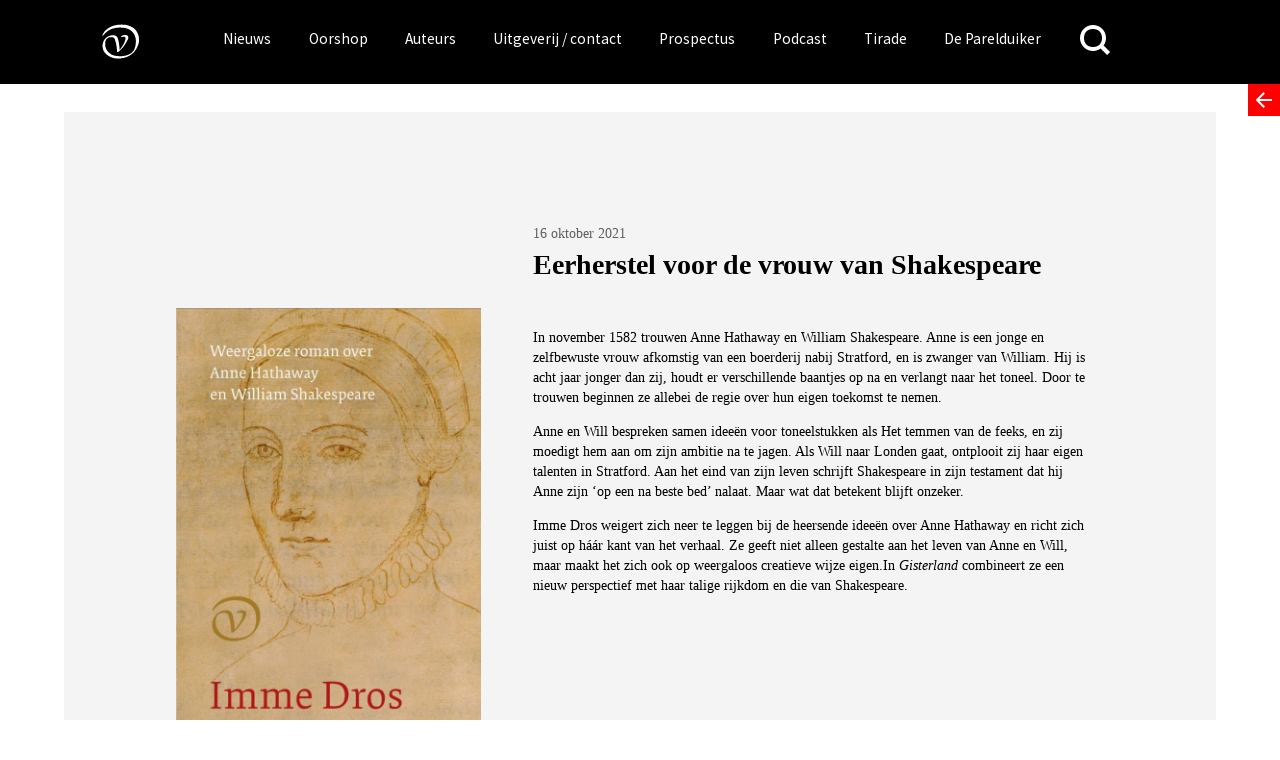

--- FILE ---
content_type: text/html; charset=UTF-8
request_url: https://www.vanoorschot.nl/eerherstel-voor-de-vrouw-van-shakespeare/
body_size: 26094
content:
<!DOCTYPE html>
<html lang="nl-NL" class="no-js no-svg">
<head>
<meta charset="UTF-8">
<meta name="viewport" content="width=device-width, initial-scale=1.0" />
<link rel="profile" href="http://gmpg.org/xfn/11">

<script async src="https://www.googletagmanager.com/gtag/js?id=UA-165917557-1"></script>
<script>
  window.dataLayer = window.dataLayer || [];
  function gtag(){dataLayer.push(arguments);}
  gtag('js', new Date());
  gtag('config', 'UA-165917557-1');
</script>



<link href="https://fonts.googleapis.com/css?family=Source+Sans+Pro" rel="stylesheet">
<meta name='robots' content='index, follow, max-image-preview:large, max-snippet:-1, max-video-preview:-1' />
	<style>img:is([sizes="auto" i], [sizes^="auto," i]) { contain-intrinsic-size: 3000px 1500px }</style>
	
	<!-- This site is optimized with the Yoast SEO plugin v26.4 - https://yoast.com/wordpress/plugins/seo/ -->
	<title>Eerherstel voor de vrouw van Shakespeare &#183; Uitgeverij Van Oorschot</title>
	<link rel="canonical" href="https://www.vanoorschot.nl/eerherstel-voor-de-vrouw-van-shakespeare/" />
	<meta property="og:locale" content="nl_NL" />
	<meta property="og:type" content="article" />
	<meta property="og:title" content="Eerherstel voor de vrouw van Shakespeare &#183; Uitgeverij Van Oorschot" />
	<meta property="og:description" content="In november 1582 trouwen Anne Hathaway en William Shakespeare. Anne is een jonge en zelfbewuste vrouw afkomstig van een boerderij nabij Stratford, en is zwanger van William. Hij is acht jaar jonger dan zij, houdt er verschillende baantjes op na en verlangt naar het toneel. Door te trouwen beginnen ze allebei de regie over hun... Lees verder" />
	<meta property="og:url" content="https://www.vanoorschot.nl/eerherstel-voor-de-vrouw-van-shakespeare/" />
	<meta property="og:site_name" content="Uitgeverij Van Oorschot" />
	<meta property="article:published_time" content="2021-10-16T08:23:16+00:00" />
	<meta property="article:modified_time" content="2021-10-16T08:23:18+00:00" />
	<meta property="og:image" content="https://www.vanoorschot.nl/wp-content/uploads/2021/09/9789028210905_covr.jpg" />
	<meta property="og:image:width" content="1400" />
	<meta property="og:image:height" content="2261" />
	<meta property="og:image:type" content="image/jpeg" />
	<meta name="author" content="Van Oorschot" />
	<meta name="twitter:card" content="summary_large_image" />
	<meta name="twitter:label1" content="Geschreven door" />
	<meta name="twitter:data1" content="Van Oorschot" />
	<meta name="twitter:label2" content="Geschatte leestijd" />
	<meta name="twitter:data2" content="1 minuut" />
	<script type="application/ld+json" class="yoast-schema-graph">{"@context":"https://schema.org","@graph":[{"@type":"WebPage","@id":"https://www.vanoorschot.nl/eerherstel-voor-de-vrouw-van-shakespeare/","url":"https://www.vanoorschot.nl/eerherstel-voor-de-vrouw-van-shakespeare/","name":"Eerherstel voor de vrouw van Shakespeare &#183; Uitgeverij Van Oorschot","isPartOf":{"@id":"https://www.vanoorschot.nl/#website"},"primaryImageOfPage":{"@id":"https://www.vanoorschot.nl/eerherstel-voor-de-vrouw-van-shakespeare/#primaryimage"},"image":{"@id":"https://www.vanoorschot.nl/eerherstel-voor-de-vrouw-van-shakespeare/#primaryimage"},"thumbnailUrl":"https://www.vanoorschot.nl/wp-content/uploads/2021/09/9789028210905_covr.jpg","datePublished":"2021-10-16T08:23:16+00:00","dateModified":"2021-10-16T08:23:18+00:00","author":{"@id":"https://www.vanoorschot.nl/#/schema/person/0c02db5d0e2260d77d8d8aafee596526"},"breadcrumb":{"@id":"https://www.vanoorschot.nl/eerherstel-voor-de-vrouw-van-shakespeare/#breadcrumb"},"inLanguage":"nl-NL","potentialAction":[{"@type":"ReadAction","target":["https://www.vanoorschot.nl/eerherstel-voor-de-vrouw-van-shakespeare/"]}]},{"@type":"ImageObject","inLanguage":"nl-NL","@id":"https://www.vanoorschot.nl/eerherstel-voor-de-vrouw-van-shakespeare/#primaryimage","url":"https://www.vanoorschot.nl/wp-content/uploads/2021/09/9789028210905_covr.jpg","contentUrl":"https://www.vanoorschot.nl/wp-content/uploads/2021/09/9789028210905_covr.jpg","width":1400,"height":2261},{"@type":"BreadcrumbList","@id":"https://www.vanoorschot.nl/eerherstel-voor-de-vrouw-van-shakespeare/#breadcrumb","itemListElement":[{"@type":"ListItem","position":1,"name":"Home","item":"https://www.vanoorschot.nl/"},{"@type":"ListItem","position":2,"name":"Eerherstel voor de vrouw van Shakespeare"}]},{"@type":"WebSite","@id":"https://www.vanoorschot.nl/#website","url":"https://www.vanoorschot.nl/","name":"Uitgeverij Van Oorschot","description":"","potentialAction":[{"@type":"SearchAction","target":{"@type":"EntryPoint","urlTemplate":"https://www.vanoorschot.nl/?s={search_term_string}"},"query-input":{"@type":"PropertyValueSpecification","valueRequired":true,"valueName":"search_term_string"}}],"inLanguage":"nl-NL"},{"@type":"Person","@id":"https://www.vanoorschot.nl/#/schema/person/0c02db5d0e2260d77d8d8aafee596526","name":"Van Oorschot","url":"https://www.vanoorschot.nl/author/anna/"}]}</script>
	<!-- / Yoast SEO plugin. -->


<link rel="alternate" type="application/rss+xml" title="Uitgeverij Van Oorschot &raquo; Eerherstel voor de vrouw van Shakespeare reacties feed" href="https://www.vanoorschot.nl/eerherstel-voor-de-vrouw-van-shakespeare/feed/" />
<script type="text/javascript">
/* <![CDATA[ */
window._wpemojiSettings = {"baseUrl":"https:\/\/s.w.org\/images\/core\/emoji\/16.0.1\/72x72\/","ext":".png","svgUrl":"https:\/\/s.w.org\/images\/core\/emoji\/16.0.1\/svg\/","svgExt":".svg","source":{"concatemoji":"https:\/\/www.vanoorschot.nl\/wp-includes\/js\/wp-emoji-release.min.js?ver=6.8.3"}};
/*! This file is auto-generated */
!function(s,n){var o,i,e;function c(e){try{var t={supportTests:e,timestamp:(new Date).valueOf()};sessionStorage.setItem(o,JSON.stringify(t))}catch(e){}}function p(e,t,n){e.clearRect(0,0,e.canvas.width,e.canvas.height),e.fillText(t,0,0);var t=new Uint32Array(e.getImageData(0,0,e.canvas.width,e.canvas.height).data),a=(e.clearRect(0,0,e.canvas.width,e.canvas.height),e.fillText(n,0,0),new Uint32Array(e.getImageData(0,0,e.canvas.width,e.canvas.height).data));return t.every(function(e,t){return e===a[t]})}function u(e,t){e.clearRect(0,0,e.canvas.width,e.canvas.height),e.fillText(t,0,0);for(var n=e.getImageData(16,16,1,1),a=0;a<n.data.length;a++)if(0!==n.data[a])return!1;return!0}function f(e,t,n,a){switch(t){case"flag":return n(e,"\ud83c\udff3\ufe0f\u200d\u26a7\ufe0f","\ud83c\udff3\ufe0f\u200b\u26a7\ufe0f")?!1:!n(e,"\ud83c\udde8\ud83c\uddf6","\ud83c\udde8\u200b\ud83c\uddf6")&&!n(e,"\ud83c\udff4\udb40\udc67\udb40\udc62\udb40\udc65\udb40\udc6e\udb40\udc67\udb40\udc7f","\ud83c\udff4\u200b\udb40\udc67\u200b\udb40\udc62\u200b\udb40\udc65\u200b\udb40\udc6e\u200b\udb40\udc67\u200b\udb40\udc7f");case"emoji":return!a(e,"\ud83e\udedf")}return!1}function g(e,t,n,a){var r="undefined"!=typeof WorkerGlobalScope&&self instanceof WorkerGlobalScope?new OffscreenCanvas(300,150):s.createElement("canvas"),o=r.getContext("2d",{willReadFrequently:!0}),i=(o.textBaseline="top",o.font="600 32px Arial",{});return e.forEach(function(e){i[e]=t(o,e,n,a)}),i}function t(e){var t=s.createElement("script");t.src=e,t.defer=!0,s.head.appendChild(t)}"undefined"!=typeof Promise&&(o="wpEmojiSettingsSupports",i=["flag","emoji"],n.supports={everything:!0,everythingExceptFlag:!0},e=new Promise(function(e){s.addEventListener("DOMContentLoaded",e,{once:!0})}),new Promise(function(t){var n=function(){try{var e=JSON.parse(sessionStorage.getItem(o));if("object"==typeof e&&"number"==typeof e.timestamp&&(new Date).valueOf()<e.timestamp+604800&&"object"==typeof e.supportTests)return e.supportTests}catch(e){}return null}();if(!n){if("undefined"!=typeof Worker&&"undefined"!=typeof OffscreenCanvas&&"undefined"!=typeof URL&&URL.createObjectURL&&"undefined"!=typeof Blob)try{var e="postMessage("+g.toString()+"("+[JSON.stringify(i),f.toString(),p.toString(),u.toString()].join(",")+"));",a=new Blob([e],{type:"text/javascript"}),r=new Worker(URL.createObjectURL(a),{name:"wpTestEmojiSupports"});return void(r.onmessage=function(e){c(n=e.data),r.terminate(),t(n)})}catch(e){}c(n=g(i,f,p,u))}t(n)}).then(function(e){for(var t in e)n.supports[t]=e[t],n.supports.everything=n.supports.everything&&n.supports[t],"flag"!==t&&(n.supports.everythingExceptFlag=n.supports.everythingExceptFlag&&n.supports[t]);n.supports.everythingExceptFlag=n.supports.everythingExceptFlag&&!n.supports.flag,n.DOMReady=!1,n.readyCallback=function(){n.DOMReady=!0}}).then(function(){return e}).then(function(){var e;n.supports.everything||(n.readyCallback(),(e=n.source||{}).concatemoji?t(e.concatemoji):e.wpemoji&&e.twemoji&&(t(e.twemoji),t(e.wpemoji)))}))}((window,document),window._wpemojiSettings);
/* ]]> */
</script>
<style id='wp-emoji-styles-inline-css' type='text/css'>

	img.wp-smiley, img.emoji {
		display: inline !important;
		border: none !important;
		box-shadow: none !important;
		height: 1em !important;
		width: 1em !important;
		margin: 0 0.07em !important;
		vertical-align: -0.1em !important;
		background: none !important;
		padding: 0 !important;
	}
</style>
<link rel='stylesheet' id='wp-block-library-css' href='https://www.vanoorschot.nl/wp-includes/css/dist/block-library/style.min.css?ver=6.8.3' type='text/css' media='all' />
<style id='classic-theme-styles-inline-css' type='text/css'>
/*! This file is auto-generated */
.wp-block-button__link{color:#fff;background-color:#32373c;border-radius:9999px;box-shadow:none;text-decoration:none;padding:calc(.667em + 2px) calc(1.333em + 2px);font-size:1.125em}.wp-block-file__button{background:#32373c;color:#fff;text-decoration:none}
</style>
<link rel='stylesheet' id='wp-components-css' href='https://www.vanoorschot.nl/wp-includes/css/dist/components/style.min.css?ver=6.8.3' type='text/css' media='all' />
<link rel='stylesheet' id='wp-preferences-css' href='https://www.vanoorschot.nl/wp-includes/css/dist/preferences/style.min.css?ver=6.8.3' type='text/css' media='all' />
<link rel='stylesheet' id='wp-block-editor-css' href='https://www.vanoorschot.nl/wp-includes/css/dist/block-editor/style.min.css?ver=6.8.3' type='text/css' media='all' />
<link rel='stylesheet' id='wp-reusable-blocks-css' href='https://www.vanoorschot.nl/wp-includes/css/dist/reusable-blocks/style.min.css?ver=6.8.3' type='text/css' media='all' />
<link rel='stylesheet' id='wp-patterns-css' href='https://www.vanoorschot.nl/wp-includes/css/dist/patterns/style.min.css?ver=6.8.3' type='text/css' media='all' />
<link rel='stylesheet' id='wp-editor-css' href='https://www.vanoorschot.nl/wp-includes/css/dist/editor/style.min.css?ver=6.8.3' type='text/css' media='all' />
<link rel='stylesheet' id='algori_pdf_viewer-cgb-style-css-css' href='https://www.vanoorschot.nl/wp-content/plugins/algori-pdf-viewer/dist/blocks.style.build.css' type='text/css' media='all' />
<style id='hollandsspoor-hs-block-cast-style-inline-css' type='text/css'>
ul.wp-block-hollandsspoor-hs-block-cast{list-style-type:none}ul.wp-block-hollandsspoor-hs-block-cast.is-grid{display:flex;flex-wrap:wrap;list-style:none;padding:0}@media(min-width:600px){ul.wp-block-hollandsspoor-hs-block-cast.columns-2 li{box-sizing:border-box;display:flex;flex-direction:column;justify-content:space-between;margin:0 1em 2em;width:calc(50% - 2em)}ul.wp-block-hollandsspoor-hs-block-cast.columns-3 li{box-sizing:border-box;width:calc(33.33333% - 4em)}.vo-podcast-player{width:100%!important}}.wp-block-hollandsspoor-hs-block-cast{background-color:#fff;color:#000;padding:2em 1em 1em}.wp-block-cast-item{box-shadow:0 0 32px 0 #ccc;margin:0 0 2em;padding:2em}.wp-block-cast-title a:link{font-size:1.5em;font-weight:700;text-decoration:none}.vo-podcast-player{margin:1em 0 0}

</style>
<style id='global-styles-inline-css' type='text/css'>
:root{--wp--preset--aspect-ratio--square: 1;--wp--preset--aspect-ratio--4-3: 4/3;--wp--preset--aspect-ratio--3-4: 3/4;--wp--preset--aspect-ratio--3-2: 3/2;--wp--preset--aspect-ratio--2-3: 2/3;--wp--preset--aspect-ratio--16-9: 16/9;--wp--preset--aspect-ratio--9-16: 9/16;--wp--preset--color--black: #000000;--wp--preset--color--cyan-bluish-gray: #abb8c3;--wp--preset--color--white: #ffffff;--wp--preset--color--pale-pink: #f78da7;--wp--preset--color--vivid-red: #cf2e2e;--wp--preset--color--luminous-vivid-orange: #ff6900;--wp--preset--color--luminous-vivid-amber: #fcb900;--wp--preset--color--light-green-cyan: #7bdcb5;--wp--preset--color--vivid-green-cyan: #00d084;--wp--preset--color--pale-cyan-blue: #8ed1fc;--wp--preset--color--vivid-cyan-blue: #0693e3;--wp--preset--color--vivid-purple: #9b51e0;--wp--preset--gradient--vivid-cyan-blue-to-vivid-purple: linear-gradient(135deg,rgba(6,147,227,1) 0%,rgb(155,81,224) 100%);--wp--preset--gradient--light-green-cyan-to-vivid-green-cyan: linear-gradient(135deg,rgb(122,220,180) 0%,rgb(0,208,130) 100%);--wp--preset--gradient--luminous-vivid-amber-to-luminous-vivid-orange: linear-gradient(135deg,rgba(252,185,0,1) 0%,rgba(255,105,0,1) 100%);--wp--preset--gradient--luminous-vivid-orange-to-vivid-red: linear-gradient(135deg,rgba(255,105,0,1) 0%,rgb(207,46,46) 100%);--wp--preset--gradient--very-light-gray-to-cyan-bluish-gray: linear-gradient(135deg,rgb(238,238,238) 0%,rgb(169,184,195) 100%);--wp--preset--gradient--cool-to-warm-spectrum: linear-gradient(135deg,rgb(74,234,220) 0%,rgb(151,120,209) 20%,rgb(207,42,186) 40%,rgb(238,44,130) 60%,rgb(251,105,98) 80%,rgb(254,248,76) 100%);--wp--preset--gradient--blush-light-purple: linear-gradient(135deg,rgb(255,206,236) 0%,rgb(152,150,240) 100%);--wp--preset--gradient--blush-bordeaux: linear-gradient(135deg,rgb(254,205,165) 0%,rgb(254,45,45) 50%,rgb(107,0,62) 100%);--wp--preset--gradient--luminous-dusk: linear-gradient(135deg,rgb(255,203,112) 0%,rgb(199,81,192) 50%,rgb(65,88,208) 100%);--wp--preset--gradient--pale-ocean: linear-gradient(135deg,rgb(255,245,203) 0%,rgb(182,227,212) 50%,rgb(51,167,181) 100%);--wp--preset--gradient--electric-grass: linear-gradient(135deg,rgb(202,248,128) 0%,rgb(113,206,126) 100%);--wp--preset--gradient--midnight: linear-gradient(135deg,rgb(2,3,129) 0%,rgb(40,116,252) 100%);--wp--preset--font-size--small: 13px;--wp--preset--font-size--medium: 20px;--wp--preset--font-size--large: 36px;--wp--preset--font-size--x-large: 42px;--wp--preset--spacing--20: 0.44rem;--wp--preset--spacing--30: 0.67rem;--wp--preset--spacing--40: 1rem;--wp--preset--spacing--50: 1.5rem;--wp--preset--spacing--60: 2.25rem;--wp--preset--spacing--70: 3.38rem;--wp--preset--spacing--80: 5.06rem;--wp--preset--shadow--natural: 6px 6px 9px rgba(0, 0, 0, 0.2);--wp--preset--shadow--deep: 12px 12px 50px rgba(0, 0, 0, 0.4);--wp--preset--shadow--sharp: 6px 6px 0px rgba(0, 0, 0, 0.2);--wp--preset--shadow--outlined: 6px 6px 0px -3px rgba(255, 255, 255, 1), 6px 6px rgba(0, 0, 0, 1);--wp--preset--shadow--crisp: 6px 6px 0px rgba(0, 0, 0, 1);}:where(.is-layout-flex){gap: 0.5em;}:where(.is-layout-grid){gap: 0.5em;}body .is-layout-flex{display: flex;}.is-layout-flex{flex-wrap: wrap;align-items: center;}.is-layout-flex > :is(*, div){margin: 0;}body .is-layout-grid{display: grid;}.is-layout-grid > :is(*, div){margin: 0;}:where(.wp-block-columns.is-layout-flex){gap: 2em;}:where(.wp-block-columns.is-layout-grid){gap: 2em;}:where(.wp-block-post-template.is-layout-flex){gap: 1.25em;}:where(.wp-block-post-template.is-layout-grid){gap: 1.25em;}.has-black-color{color: var(--wp--preset--color--black) !important;}.has-cyan-bluish-gray-color{color: var(--wp--preset--color--cyan-bluish-gray) !important;}.has-white-color{color: var(--wp--preset--color--white) !important;}.has-pale-pink-color{color: var(--wp--preset--color--pale-pink) !important;}.has-vivid-red-color{color: var(--wp--preset--color--vivid-red) !important;}.has-luminous-vivid-orange-color{color: var(--wp--preset--color--luminous-vivid-orange) !important;}.has-luminous-vivid-amber-color{color: var(--wp--preset--color--luminous-vivid-amber) !important;}.has-light-green-cyan-color{color: var(--wp--preset--color--light-green-cyan) !important;}.has-vivid-green-cyan-color{color: var(--wp--preset--color--vivid-green-cyan) !important;}.has-pale-cyan-blue-color{color: var(--wp--preset--color--pale-cyan-blue) !important;}.has-vivid-cyan-blue-color{color: var(--wp--preset--color--vivid-cyan-blue) !important;}.has-vivid-purple-color{color: var(--wp--preset--color--vivid-purple) !important;}.has-black-background-color{background-color: var(--wp--preset--color--black) !important;}.has-cyan-bluish-gray-background-color{background-color: var(--wp--preset--color--cyan-bluish-gray) !important;}.has-white-background-color{background-color: var(--wp--preset--color--white) !important;}.has-pale-pink-background-color{background-color: var(--wp--preset--color--pale-pink) !important;}.has-vivid-red-background-color{background-color: var(--wp--preset--color--vivid-red) !important;}.has-luminous-vivid-orange-background-color{background-color: var(--wp--preset--color--luminous-vivid-orange) !important;}.has-luminous-vivid-amber-background-color{background-color: var(--wp--preset--color--luminous-vivid-amber) !important;}.has-light-green-cyan-background-color{background-color: var(--wp--preset--color--light-green-cyan) !important;}.has-vivid-green-cyan-background-color{background-color: var(--wp--preset--color--vivid-green-cyan) !important;}.has-pale-cyan-blue-background-color{background-color: var(--wp--preset--color--pale-cyan-blue) !important;}.has-vivid-cyan-blue-background-color{background-color: var(--wp--preset--color--vivid-cyan-blue) !important;}.has-vivid-purple-background-color{background-color: var(--wp--preset--color--vivid-purple) !important;}.has-black-border-color{border-color: var(--wp--preset--color--black) !important;}.has-cyan-bluish-gray-border-color{border-color: var(--wp--preset--color--cyan-bluish-gray) !important;}.has-white-border-color{border-color: var(--wp--preset--color--white) !important;}.has-pale-pink-border-color{border-color: var(--wp--preset--color--pale-pink) !important;}.has-vivid-red-border-color{border-color: var(--wp--preset--color--vivid-red) !important;}.has-luminous-vivid-orange-border-color{border-color: var(--wp--preset--color--luminous-vivid-orange) !important;}.has-luminous-vivid-amber-border-color{border-color: var(--wp--preset--color--luminous-vivid-amber) !important;}.has-light-green-cyan-border-color{border-color: var(--wp--preset--color--light-green-cyan) !important;}.has-vivid-green-cyan-border-color{border-color: var(--wp--preset--color--vivid-green-cyan) !important;}.has-pale-cyan-blue-border-color{border-color: var(--wp--preset--color--pale-cyan-blue) !important;}.has-vivid-cyan-blue-border-color{border-color: var(--wp--preset--color--vivid-cyan-blue) !important;}.has-vivid-purple-border-color{border-color: var(--wp--preset--color--vivid-purple) !important;}.has-vivid-cyan-blue-to-vivid-purple-gradient-background{background: var(--wp--preset--gradient--vivid-cyan-blue-to-vivid-purple) !important;}.has-light-green-cyan-to-vivid-green-cyan-gradient-background{background: var(--wp--preset--gradient--light-green-cyan-to-vivid-green-cyan) !important;}.has-luminous-vivid-amber-to-luminous-vivid-orange-gradient-background{background: var(--wp--preset--gradient--luminous-vivid-amber-to-luminous-vivid-orange) !important;}.has-luminous-vivid-orange-to-vivid-red-gradient-background{background: var(--wp--preset--gradient--luminous-vivid-orange-to-vivid-red) !important;}.has-very-light-gray-to-cyan-bluish-gray-gradient-background{background: var(--wp--preset--gradient--very-light-gray-to-cyan-bluish-gray) !important;}.has-cool-to-warm-spectrum-gradient-background{background: var(--wp--preset--gradient--cool-to-warm-spectrum) !important;}.has-blush-light-purple-gradient-background{background: var(--wp--preset--gradient--blush-light-purple) !important;}.has-blush-bordeaux-gradient-background{background: var(--wp--preset--gradient--blush-bordeaux) !important;}.has-luminous-dusk-gradient-background{background: var(--wp--preset--gradient--luminous-dusk) !important;}.has-pale-ocean-gradient-background{background: var(--wp--preset--gradient--pale-ocean) !important;}.has-electric-grass-gradient-background{background: var(--wp--preset--gradient--electric-grass) !important;}.has-midnight-gradient-background{background: var(--wp--preset--gradient--midnight) !important;}.has-small-font-size{font-size: var(--wp--preset--font-size--small) !important;}.has-medium-font-size{font-size: var(--wp--preset--font-size--medium) !important;}.has-large-font-size{font-size: var(--wp--preset--font-size--large) !important;}.has-x-large-font-size{font-size: var(--wp--preset--font-size--x-large) !important;}
:where(.wp-block-post-template.is-layout-flex){gap: 1.25em;}:where(.wp-block-post-template.is-layout-grid){gap: 1.25em;}
:where(.wp-block-columns.is-layout-flex){gap: 2em;}:where(.wp-block-columns.is-layout-grid){gap: 2em;}
:root :where(.wp-block-pullquote){font-size: 1.5em;line-height: 1.6;}
</style>
<link rel='stylesheet' id='upcoming-styles-css' href='https://www.vanoorschot.nl/wp-content/plugins/woocommerce-upcoming-product/css/style.css?ver=20260121' type='text/css' media='all' />
<style id='woocommerce-inline-inline-css' type='text/css'>
.woocommerce form .form-row .required { visibility: visible; }
</style>
<link rel='stylesheet' id='brands-styles-css' href='https://www.vanoorschot.nl/wp-content/plugins/woocommerce/assets/css/brands.css?ver=10.3.7' type='text/css' media='all' />
<link rel='stylesheet' id='default-css' href='https://www.vanoorschot.nl/wp-content/themes/vanoorschot/css/default.css?ver=6.8.3' type='text/css' media='all' />
<link rel='stylesheet' id='royal-slider-style-css' href='https://www.vanoorschot.nl/wp-content/themes/vanoorschot/css/royalslider.css?ver=6.8.3' type='text/css' media='all' />
<link rel='stylesheet' id='royal-slider-skin-css' href='https://www.vanoorschot.nl/wp-content/themes/vanoorschot/css/rs-van-oorschot.css?ver=6.8.3' type='text/css' media='all' />
<link rel='stylesheet' id='mollie-applepaydirect-css' href='https://www.vanoorschot.nl/wp-content/plugins/mollie-payments-for-woocommerce/public/css/mollie-applepaydirect.min.css?ver=1764073033' type='text/css' media='screen' />
<link rel='stylesheet' id='newsletter-css' href='https://www.vanoorschot.nl/wp-content/plugins/newsletter/style.css?ver=9.0.8' type='text/css' media='all' />
<script type="text/javascript" id="wpml-cookie-js-extra">
/* <![CDATA[ */
var wpml_cookies = {"wp-wpml_current_language":{"value":"nl","expires":1,"path":"\/"}};
var wpml_cookies = {"wp-wpml_current_language":{"value":"nl","expires":1,"path":"\/"}};
/* ]]> */
</script>
<script type="text/javascript" src="https://www.vanoorschot.nl/wp-content/plugins/sitepress-multilingual-cms/res/js/cookies/language-cookie.js?ver=485900" id="wpml-cookie-js" defer="defer" data-wp-strategy="defer"></script>
<script type="text/javascript" src="https://www.vanoorschot.nl/wp-includes/js/jquery/jquery.min.js?ver=3.7.1" id="jquery-core-js"></script>
<script type="text/javascript" src="https://www.vanoorschot.nl/wp-includes/js/jquery/jquery-migrate.min.js?ver=3.4.1" id="jquery-migrate-js"></script>
<script type="text/javascript" src="https://www.vanoorschot.nl/wp-content/plugins/dbnl/js/dbnl.js?ver=6.8.3" id="dbnl-script-js"></script>
<script type="text/javascript" src="https://www.vanoorschot.nl/wp-content/themes/vanoorschot/js-prod/vanoorschot.min.js?ver=1" id="van-oorschot-js"></script>
<script type="text/javascript" id="tirade-frontend-js-extra">
/* <![CDATA[ */
var ajaxedtirade = {"ajax_url":"https:\/\/www.vanoorschot.nl\/wp-admin\/admin-ajax.php"};
/* ]]> */
</script>
<script type="text/javascript" src="https://www.vanoorschot.nl/wp-content/plugins/tirade/js/tirade.js?ver=1.0" id="tirade-frontend-js"></script>
<script type="text/javascript" src="https://www.vanoorschot.nl/wp-content/plugins/woocommerce/assets/js/jquery-blockui/jquery.blockUI.min.js?ver=2.7.0-wc.10.3.7" id="wc-jquery-blockui-js" defer="defer" data-wp-strategy="defer"></script>
<script type="text/javascript" id="wc-add-to-cart-js-extra">
/* <![CDATA[ */
var wc_add_to_cart_params = {"ajax_url":"\/wp-admin\/admin-ajax.php","wc_ajax_url":"\/?wc-ajax=%%endpoint%%","i18n_view_cart":"Bekijk winkelwagen","cart_url":"https:\/\/www.vanoorschot.nl\/checkout\/","is_cart":"","cart_redirect_after_add":"yes"};
/* ]]> */
</script>
<script type="text/javascript" src="https://www.vanoorschot.nl/wp-content/plugins/woocommerce/assets/js/frontend/add-to-cart.min.js?ver=10.3.7" id="wc-add-to-cart-js" defer="defer" data-wp-strategy="defer"></script>
<script type="text/javascript" src="https://www.vanoorschot.nl/wp-content/plugins/woocommerce/assets/js/js-cookie/js.cookie.min.js?ver=2.1.4-wc.10.3.7" id="wc-js-cookie-js" defer="defer" data-wp-strategy="defer"></script>
<script type="text/javascript" id="woocommerce-js-extra">
/* <![CDATA[ */
var woocommerce_params = {"ajax_url":"\/wp-admin\/admin-ajax.php","wc_ajax_url":"\/?wc-ajax=%%endpoint%%","i18n_password_show":"Wachtwoord weergeven","i18n_password_hide":"Wachtwoord verbergen"};
/* ]]> */
</script>
<script type="text/javascript" src="https://www.vanoorschot.nl/wp-content/plugins/woocommerce/assets/js/frontend/woocommerce.min.js?ver=10.3.7" id="woocommerce-js" defer="defer" data-wp-strategy="defer"></script>
<script type="text/javascript" id="my_loadmore-js-extra">
/* <![CDATA[ */
var misha_loadmore_params = {"ajaxurl":"https:\/\/www.vanoorschot.nl\/wp-admin\/admin-ajax.php","posts":"{\"post_type\":\"post\",\"posts_per_page\":4,\"post__not_in\":[308427],\"category_name\":\"nieuws\",\"error\":\"\",\"m\":\"\",\"p\":0,\"post_parent\":\"\",\"subpost\":\"\",\"subpost_id\":\"\",\"attachment\":\"\",\"attachment_id\":0,\"name\":\"\",\"pagename\":\"\",\"page_id\":0,\"second\":\"\",\"minute\":\"\",\"hour\":\"\",\"day\":0,\"monthnum\":0,\"year\":0,\"w\":0,\"tag\":\"\",\"cat\":19,\"tag_id\":\"\",\"author\":\"\",\"author_name\":\"\",\"feed\":\"\",\"tb\":\"\",\"paged\":0,\"meta_key\":\"\",\"meta_value\":\"\",\"preview\":\"\",\"s\":\"\",\"sentence\":\"\",\"title\":\"\",\"fields\":\"all\",\"menu_order\":\"\",\"embed\":\"\",\"category__in\":[],\"category__not_in\":[],\"category__and\":[],\"post__in\":[],\"post_name__in\":[],\"tag__in\":[],\"tag__not_in\":[],\"tag__and\":[],\"tag_slug__in\":[],\"tag_slug__and\":[],\"post_parent__in\":[],\"post_parent__not_in\":[],\"author__in\":[],\"author__not_in\":[],\"search_columns\":[],\"ignore_sticky_posts\":false,\"suppress_filters\":false,\"cache_results\":true,\"update_post_term_cache\":true,\"update_menu_item_cache\":false,\"lazy_load_term_meta\":true,\"update_post_meta_cache\":true,\"nopaging\":false,\"comments_per_page\":\"50\",\"no_found_rows\":false,\"order\":\"DESC\"}","current_page":"1","max_page":"0"};
/* ]]> */
</script>
<script type="text/javascript" src="https://www.vanoorschot.nl/wp-content/themes/vanoorschot/js-prod/myloadmore.js?ver=6.8.3" id="my_loadmore-js"></script>
<link rel="https://api.w.org/" href="https://www.vanoorschot.nl/wp-json/" /><link rel="alternate" title="JSON" type="application/json" href="https://www.vanoorschot.nl/wp-json/wp/v2/posts/308427" /><link rel="EditURI" type="application/rsd+xml" title="RSD" href="https://www.vanoorschot.nl/xmlrpc.php?rsd" />
<meta name="generator" content="WordPress 6.8.3" />
<meta name="generator" content="WooCommerce 10.3.7" />
<link rel='shortlink' href='https://www.vanoorschot.nl/?p=308427' />
<link rel="alternate" title="oEmbed (JSON)" type="application/json+oembed" href="https://www.vanoorschot.nl/wp-json/oembed/1.0/embed?url=https%3A%2F%2Fwww.vanoorschot.nl%2Feerherstel-voor-de-vrouw-van-shakespeare%2F" />
<link rel="alternate" title="oEmbed (XML)" type="text/xml+oembed" href="https://www.vanoorschot.nl/wp-json/oembed/1.0/embed?url=https%3A%2F%2Fwww.vanoorschot.nl%2Feerherstel-voor-de-vrouw-van-shakespeare%2F&#038;format=xml" />
<meta name="generator" content="WPML ver:4.8.5 stt:37,1;" />
	<noscript><style>.woocommerce-product-gallery{ opacity: 1 !important; }</style></noscript>
	<link rel="icon" href="https://www.vanoorschot.nl/wp-content/uploads/2021/03/cropped-vignet-Linkedin-scaled-1-32x32.jpg" sizes="32x32" />
<link rel="icon" href="https://www.vanoorschot.nl/wp-content/uploads/2021/03/cropped-vignet-Linkedin-scaled-1-192x192.jpg" sizes="192x192" />
<link rel="apple-touch-icon" href="https://www.vanoorschot.nl/wp-content/uploads/2021/03/cropped-vignet-Linkedin-scaled-1-180x180.jpg" />
<meta name="msapplication-TileImage" content="https://www.vanoorschot.nl/wp-content/uploads/2021/03/cropped-vignet-Linkedin-scaled-1-270x270.jpg" />
				<style type="text/css" id="c4wp-checkout-css">
					.woocommerce-checkout .c4wp_captcha_field {
						margin-bottom: 10px;
						margin-top: 15px;
						position: relative;
						display: inline-block;
					}
				</style>
							<style type="text/css" id="c4wp-v3-lp-form-css">
				.login #login, .login #lostpasswordform {
					min-width: 350px !important;
				}
				.wpforms-field-c4wp iframe {
					width: 100% !important;
				}
			</style>
			</head>

<body class="wp-singular post-template-default single single-post postid-308427 single-format-standard wp-theme-vanoorschot theme-vanoorschot woocommerce-no-js desktop">
<style>
	/* styled here to prevent flash during css loading */
	ul#hoofd-menu .sub-menu {
		display: none;
	}
	button.menu-toggle {
		display:none;
	}

</style>
<div id="page" class="site">
	<a class="skip-link screen-reader-text" href="#content">Skip to content</a>
	<header id="masthead" class="site-header" role="banner">
		<div class="wrap">
			<div class="header-menu-container uitvullen">

			<div class="header-left">
			<a class="home" href="https://www.vanoorschot.nl/" rel="home" aria-label="Naar de voorpagina">
			<div class="header-vignet-container"><svg version="1.1" id="header-vignet" class="header-vignet" xmlns="http://www.w3.org/2000/svg" xmlns:xlink="http://www.w3.org/1999/xlink" x="0px" y="0px"
		width="1584px" height="1536px" viewBox="0 0 1584 1536" enable-background="new 0 0 1584 1536" xml:space="preserve">
		<path d="M294,588c12,12,16.718,5.076,30-12c126-162,288-216,474-216 c144,0,240,30,318,96c84.457,71.463,126,180,126,282c0,42-3.881,206.528-84,300c-72,84-216,132-348,132s-228-12-318-90
		S372,918,372,822c0-72,19.696-123.757,60-156c30-24,60-36,114-36c10.848,0,23.875,0,37.767,3.939
		c9.16,2.598,18.696,6.908,28.233,14.061c24,18,30,24,48,90s24,72,36,162c10.43,78.226,12,102,12,144c0,6,6,6,18,6s17.481-0.568,24-6
		c36-30,72-60,126-126s103.117-152.235,138-222c12-24,12-48,12-60c0-36-24-66-84-66c-48,0-87.75,10-114,36c-12.057,11.942-6,12,0,18
		s8.25,8.75,12,6c13.685-10.036,42-12,60-12c12,0,36,6,42,18c0,0,6,6,6,24c0,24-6,48-12,66c-20.436,61.306-36,96-84,168
		c-24,36-54,78-60,84c-4.243,4.243-12,0-12,0s-1.621-35.825-6-84c-6-66-14.027-119.405-36-198c-10.607-37.942-22.467-70.686-45-90
		c-21-18-65.466-30-93-30c-54,0-134.58,15.627-198,72c-54,48-93.62,108.204-102,192c-6,60,4.851,126.511,24,168
		c36,78,102,138,192,180s150,48,228,48c90,0,210-24,288-66c66.193-35.643,112-69,166-129s113.05-177.302,127-261c6-36,13-150-23-234
		c-54-126-113.646-174.76-216-222c-78-36-138-48-246-48c-78,0-199.188,9.383-294,54c-102,48-186,120-216,174S288,582,294,588z"/>
		</svg></div>			</a>
			</div><!-- .header-left -->

							<div class="navigation-hoofd-menu">
					<nav id="site-navigation" class="main-navigation" role="navigation" aria-label="Top Menu">
					<div class="menu-hoofdmenu-container"><ul id="hoofd-menu" class="menu"><li id="menu-item-248615" class="menu-item menu-item-type-taxonomy menu-item-object-category current-post-ancestor current-menu-parent current-post-parent menu-item-248615"><a href="https://www.vanoorschot.nl/category/nieuws/">Nieuws</a></li>
<li id="menu-item-248616" class="menu-item menu-item-type-post_type menu-item-object-page menu-item-248616"><a href="https://www.vanoorschot.nl/oorshop/">Oorshop</a></li>
<li id="menu-item-246626" class="auteurslijst menu-item menu-item-type-post_type_archive menu-item-object-oorschot_writer menu-item-246626"><a href="https://www.vanoorschot.nl/writers/">Auteurs</a></li>
<li id="menu-item-248617" class="menu-item menu-item-type-post_type menu-item-object-post menu-item-has-children menu-item-248617"><a href="https://www.vanoorschot.nl/contact/">Uitgeverij / contact</a>
<ul class="sub-menu">
	<li id="menu-item-249032" class="menu-item menu-item-type-post_type menu-item-object-post menu-item-249032"><a href="https://www.vanoorschot.nl/wie-zijn-wij/">Wie zijn wij</a></li>
	<li id="menu-item-246619" class="menu-item menu-item-type-post_type menu-item-object-page menu-item-246619"><a href="https://www.vanoorschot.nl/rights/">Rights</a></li>
	<li id="menu-item-249025" class="menu-item menu-item-type-post_type menu-item-object-post menu-item-249025"><a href="https://www.vanoorschot.nl/manuscripten/">Manuscripten</a></li>
	<li id="menu-item-221631" class="menu-item menu-item-type-taxonomy menu-item-object-category menu-item-221631"><a href="https://www.vanoorschot.nl/category/over-van-oorschot/">Geschiedenis</a></li>
	<li id="menu-item-249154" class="menu-item menu-item-type-post_type menu-item-object-post menu-item-249154"><a href="https://www.vanoorschot.nl/literaire-prijzen/">Literaire prijzen</a></li>
</ul>
</li>
<li id="menu-item-375443" class="menu-item menu-item-type-post_type menu-item-object-post menu-item-has-children menu-item-375443"><a href="https://www.vanoorschot.nl/voorjaarsaanbieding-2026/">Prospectus</a>
<ul class="sub-menu">
	<li id="menu-item-375442" class="menu-item menu-item-type-post_type menu-item-object-post menu-item-375442"><a href="https://www.vanoorschot.nl/voorjaarsaanbieding-2026/">Voorjaarsaanbieding 2026</a></li>
	<li id="menu-item-368377" class="menu-item menu-item-type-post_type menu-item-object-post menu-item-368377"><a href="https://www.vanoorschot.nl/najaarsaanbieding-2025/">Najaarsaanbieding 2025</a></li>
	<li id="menu-item-364905" class="menu-item menu-item-type-post_type menu-item-object-post menu-item-364905"><a href="https://www.vanoorschot.nl/zomeraanbieding-2025/">Zomeraanbieding 2025</a></li>
	<li id="menu-item-360124" class="menu-item menu-item-type-post_type menu-item-object-post menu-item-360124"><a href="https://www.vanoorschot.nl/voorjaarsaanbieding-2025/">Voorjaarsaanbieding 2025</a></li>
	<li id="menu-item-354237" class="menu-item menu-item-type-post_type menu-item-object-post menu-item-354237"><a href="https://www.vanoorschot.nl/najaarsaanbieding-2024/">Najaarsaanbieding 2024</a></li>
	<li id="menu-item-350902" class="menu-item menu-item-type-post_type menu-item-object-post menu-item-350902"><a href="https://www.vanoorschot.nl/zomeraanbieding-2024/">Zomeraanbieding 2024</a></li>
</ul>
</li>
<li id="menu-item-312346" class="menu-item menu-item-type-post_type menu-item-object-page menu-item-312346"><a href="https://www.vanoorschot.nl/podcast/">Podcast</a></li>
<li id="menu-item-249050" class="menu-item menu-item-type-custom menu-item-object-custom menu-item-has-children menu-item-249050"><a href="http://vanoorschot.nl/tirade-blog">Tirade</a>
<ul class="sub-menu">
	<li id="menu-item-261403" class="menu-item menu-item-type-custom menu-item-object-custom menu-item-261403"><a href="https://vanoorschot.nl/tirade-blog">Blog</a></li>
	<li id="menu-item-261402" class="menu-item menu-item-type-custom menu-item-object-custom menu-item-261402"><a href="https://vanoorschot.nl/tirade">Tijdschrift</a></li>
	<li id="menu-item-270627" class="menu-item menu-item-type-post_type menu-item-object-page menu-item-270627"><a href="https://www.vanoorschot.nl/abonneren/">Abonneren</a></li>
	<li id="menu-item-305039" class="menu-item menu-item-type-post_type_archive menu-item-object-dbnl menu-item-305039"><a href="https://www.vanoorschot.nl/dbnl/">Archief</a></li>
	<li id="menu-item-270630" class="menu-item menu-item-type-post_type menu-item-object-page menu-item-270630"><a href="https://www.vanoorschot.nl/redactie/">Over Tirade</a></li>
	<li id="menu-item-270634" class="menu-item menu-item-type-post_type menu-item-object-page menu-item-270634"><a href="https://www.vanoorschot.nl/inzenden/">Inzenden</a></li>
</ul>
</li>
<li id="menu-item-306514" class="menu-item menu-item-type-post_type menu-item-object-page menu-item-306514"><a href="https://www.vanoorschot.nl/de-parelduiker/">De Parelduiker</a></li>
</ul></div>					
					</nav><!-- #site-navigation -->
				</div><!-- .navigation-top -->

							<div class="header-right">
							<div class="navigation-extra-menu">
					<nav id="extra-navigation" class="extra-navigation" aria-label="Extra Menu">
										</nav><!-- #extra-navigation -->
				</div>
							<form role="search" method="get" class="search-form main-search" action="https://www.vanoorschot.nl/">
					<label for="search-in-header">
						<span class="screen-reader-text" style="color: #ffffff;">Search for:</span>
						<input type="search" class="search-field" placeholder="Zoeken &hellip;" style="" value="" name="s" title="Zoekterm invullen" />
					</label>
					<button id="search-in-header" type="submit" class="search-submit" aria-label="Zoeken" ><svg version="1.1" id="looking-glass-1" class="looking-glass" xmlns="http://www.w3.org/2000/svg" xmlns:xlink="http://www.w3.org/1999/xlink" x="0px" y="0px"
	 width="34px" height="34px" viewBox="0 0 34 34" enable-background="new 0 0 34 34" xml:space="preserve">
	<path fill="#ffffff" d="M15,16 M32,33"/>
	<path fill="#ffffff" d="M24,7"/>
	<g>
		<path fill="#ffffff" d="M2,16c0,7.18,5.82,13,13,13c2.824,0,5.429-0.91,7.561-2.439L29,33l3-3l-6.439-6.439
		C27.09,21.429,28,18.824,28,16c0-7.18-5.82-13-13-13S2,8.82,2,16z"/>
		<path fill="#000000" d="M6,16c0,5.523,3.477,9,9,9s9-3.477,9-9s-3.477-9-9-9S6,10.477,6,16z"/>
	</g>
	</svg></button>
									</form>
				<div class="header-cart-container"></div>
			</div><!-- .header-right -->

			</div><!-- .header-menu-container -->

						<button class="menu-toggle" aria-controls="hoofd-menu" aria-expanded="false" aria-label="Toon mobiel menu">
				<svg aria-hidden='true' focusable='false' data-prefix='fas' data-icon='bars' class='svg-inline--fa fa-bars fa-w-14' role='img' xmlns='http://www.w3.org/2000/svg' viewBox='0 0 448 512'><path fill='currentColor' d='M16 132h416c8.837 0 16-7.163 16-16V76c0-8.837-7.163-16-16-16H16C7.163 60 0 67.163 0 76v40c0 8.837 7.163 16 16 16zm0 160h416c8.837 0 16-7.163 16-16v-40c0-8.837-7.163-16-16-16H16c-8.837 0-16 7.163-16 16v40c0 8.837 7.163 16 16 16zm0 160h416c8.837 0 16-7.163 16-16v-40c0-8.837-7.163-16-16-16H16c-8.837 0-16 7.163-16 16v40c0 8.837 7.163 16 16 16z'></path></svg>			</button>

		</div><!-- .wrap -->
	</header><!-- #masthead -->
		<div class="site-content-contain">
		<div id="content" class="site-content"> 
<div class="single wrap">
	<div id="primary" class="content-area">
		<main id="main" class="site-main" role="main">
			<article id="post-308427" class="single post-308427 post type-post status-publish format-standard has-post-thumbnail hentry category-nieuws">
	
	
			<div class="post-thumbnail">
				<div class="coupled-img img-portrait has-author" data-author="imme-dros">
			<a href="https://www.vanoorschot.nl/eerherstel-voor-de-vrouw-van-shakespeare/">
				<img src="https://www.vanoorschot.nl/wp-content/uploads/2021/09/9789028210905_covr-634x1024.jpg" alt="Omslag Gisterland"/>
			</a>
			<div class="coupled-panel">
			<div class="auteur">Imme Dros</div><div class="titel">Gisterland</div><div class="prijs"><span class="woocommerce-Price-amount amount"><bdi><span class="woocommerce-Price-currencySymbol">&euro;</span>&nbsp;25,00</bdi></span></div>				<div class="bestel"><p class="product woocommerce add_to_cart_inline " style=""><a href="/eerherstel-voor-de-vrouw-van-shakespeare/?add-to-cart=308233" aria-describedby="woocommerce_loop_add_to_cart_link_describedby_308233" data-quantity="1" class="button product_type_simple add_to_cart_button ajax_add_to_cart" data-product_id="308233" data-product_sku="9789028212411" aria-label="Toevoegen aan winkelwagen: &ldquo;Gisterland&ldquo;" rel="nofollow" data-success_message="&ldquo;Gisterland&rdquo; is toegevoegd aan je winkelwagen">Bestel</a>	<span id="woocommerce_loop_add_to_cart_link_describedby_308233" class="screen-reader-text">
			</span>
</p></div>
			</div> 
		</div>
				</div><!-- .post-thumbnail -->
		<div class="single-entry">
	<header class="entry-header">
		<div class="entry-meta"><span class="screen-reader-text">Posted on</span> <a href="https://www.vanoorschot.nl/eerherstel-voor-de-vrouw-van-shakespeare/" rel="bookmark"><time class="updated" datetime="2021-10-16T09:23:16+01:00">16 oktober 2021</time></a></div><!-- .entry-meta --><h1 class="entry-title">Eerherstel voor de vrouw van Shakespeare</h1>	</header><!-- .entry-header -->


	<div class="entry-content">
		
<p>In november 1582 trouwen Anne Hathaway en William Shakespeare. Anne is een jonge en zelfbewuste vrouw afkomstig van een boerderij nabij Stratford, en is zwanger van William. Hij is acht jaar jonger dan zij, houdt er verschillende baantjes op na en verlangt naar het toneel. Door te trouwen beginnen ze allebei de regie over hun eigen toekomst te nemen.</p>



<p>Anne en Will bespreken samen ideeën voor toneelstukken als Het temmen van de feeks, en zij moedigt hem aan om zijn ambitie na te jagen. Als Will naar Londen gaat, ontplooit zij haar eigen talenten in Stratford. Aan het eind van zijn leven schrijft Shakespeare in zijn testament dat hij Anne zijn ‘op een na beste bed’ nalaat. Maar wat dat betekent blijft onzeker.</p>



<p>Imme Dros weigert zich neer te leggen bij de heersende ideeën over Anne Hathaway en richt zich juist op háár kant van het verhaal. Ze geeft niet alleen gestalte aan het leven van Anne en Will, maar maakt het zich ook op weergaloos creatieve wijze eigen.In <em>Gisterland </em>combineert ze een nieuw perspectief met haar talige rijkdom en die van Shakespeare.</p>
	</div><!-- .entry-content -->
	

	</div><!-- .single-entry -->

	
</article><!-- #post-## -->

		</main><!-- #main -->
	</div><!-- #primary -->
	</div><!-- .wrap -->
<div class="author-product-slider woo-product-slider"><ul class="products"><li class="product in-slider">
<img class="rsImg size-woocommerce_thumbnail unselectable" src="https://www.vanoorschot.nl/wp-content/uploads/2023/08/9789028212411_frontcover-200x323-geb.png" data-srcset="https://www.vanoorschot.nl/wp-content/uploads/2023/08/9789028212411_frontcover.jpg 495w, https://www.vanoorschot.nl/wp-content/uploads/2023/08/9789028212411_frontcover-300x485.jpg 300w, https://www.vanoorschot.nl/wp-content/uploads/2023/08/9789028212411_frontcover-200x323.jpg 200w" data-href="https://www.vanoorschot.nl/oorshop/gisterland/" alt="Omslag Gisterland"/>    <div class="product-slider-desc">
                <div class="product-slider-author">Imme Dros</div>
            <h2>Gisterland.</h2>
    <span class="woocommerce-Price-amount amount"><bdi><span class="woocommerce-Price-currencySymbol">&euro;</span>&nbsp;25,00</bdi></span>    </div>
    <div class="add-to-cart-container"><p class="product woocommerce add_to_cart_inline " style=""><a href="/eerherstel-voor-de-vrouw-van-shakespeare/?add-to-cart=308233" aria-describedby="woocommerce_loop_add_to_cart_link_describedby_308233" data-quantity="1" class="button product_type_simple add_to_cart_button ajax_add_to_cart" data-product_id="308233" data-product_sku="9789028212411" aria-label="Toevoegen aan winkelwagen: &ldquo;Gisterland&ldquo;" rel="nofollow" data-success_message="&ldquo;Gisterland&rdquo; is toegevoegd aan je winkelwagen">Bestel</a>	<span id="woocommerce_loop_add_to_cart_link_describedby_308233" class="screen-reader-text">
			</span>
</p></div>
            </a>
</li>
<li class="product in-slider">
<img class="rsImg size-woocommerce_thumbnail unselectable" src="https://www.vanoorschot.nl/wp-content/uploads/2023/08/9789028210905_frontcover-200x323-ebook.png" data-srcset="https://www.vanoorschot.nl/wp-content/uploads/2023/08/9789028210905_frontcover.jpg 1400w, https://www.vanoorschot.nl/wp-content/uploads/2023/08/9789028210905_frontcover-300x485.jpg 300w, https://www.vanoorschot.nl/wp-content/uploads/2023/08/9789028210905_frontcover-634x1024.jpg 634w, https://www.vanoorschot.nl/wp-content/uploads/2023/08/9789028210905_frontcover-768x1240.jpg 768w, https://www.vanoorschot.nl/wp-content/uploads/2023/08/9789028210905_frontcover-951x1536.jpg 951w, https://www.vanoorschot.nl/wp-content/uploads/2023/08/9789028210905_frontcover-1268x2048.jpg 1268w, https://www.vanoorschot.nl/wp-content/uploads/2023/08/9789028210905_frontcover-1320x2132.jpg 1320w, https://www.vanoorschot.nl/wp-content/uploads/2023/08/9789028210905_frontcover-200x323.jpg 200w" data-href="https://www.vanoorschot.nl/oorshop/gisterland-2/" alt="Omslag Gisterland"/>    <div class="product-slider-desc">
                <div class="product-slider-author">Imme Dros</div>
            <h2>Gisterland - eboek.</h2>
    <span class="woocommerce-Price-amount amount"><bdi><span class="woocommerce-Price-currencySymbol">&euro;</span>&nbsp;12,50</bdi></span>    </div>
    <div class="add-to-cart-container"><p class="product woocommerce add_to_cart_inline " style=""><a href="/eerherstel-voor-de-vrouw-van-shakespeare/?add-to-cart=308239" aria-describedby="woocommerce_loop_add_to_cart_link_describedby_308239" data-quantity="1" class="button product_type_simple add_to_cart_button ajax_add_to_cart" data-product_id="308239" data-product_sku="9789028210905" aria-label="Toevoegen aan winkelwagen: &ldquo;Gisterland&ldquo;" rel="nofollow" data-success_message="&ldquo;Gisterland&rdquo; is toegevoegd aan je winkelwagen">Bestel</a>	<span id="woocommerce_loop_add_to_cart_link_describedby_308239" class="screen-reader-text">
			</span>
</p></div>
            </a>
</li>
</ul></div>

    <div class="front-page-news vo-infinite">
    
<article id="post-325319" class="post-325319 post type-post status-publish format-standard has-post-thumbnail hentry category-geen-onderdeel-van-een-categorie category-nieuws" >
		<div class="coupled-img img-portrait">
		<a href="https://www.vanoorschot.nl/van-oorschot-en-maxim-osipov-starten-tijdschrift-voor-russische-exil-schrijvers/">
					<img src="https://www.vanoorschot.nl/wp-content/uploads/2023/03/Fifth-Wave-omslag-1-652x1024.jpg" alt=""/>
		</a>
		</div>
		<div class="tekst">
	<header class="entry-header">
        <a href="https://www.vanoorschot.nl/van-oorschot-en-maxim-osipov-starten-tijdschrift-voor-russische-exil-schrijvers/" rel="bookmark">
            <h2 class="entry-title">Van Oorschot en Maxim Osipov starten tijdschrift voor Russische exil-schrijvers</h2>        </a>
			</header><!-- .entry-header -->
	<div class="entry-content">
		<p>Russische schrijvers kunnen niet meer vrij in hun moederland publiceren. Daarom start Uitgeverij Van Oorschot in samenwerking met de gevluchte Russische schrijver Maxim Osipov het tijdschrift&nbsp;Fifth Wave, een platform voor onafhankelijke Russische literatuur. Fifth Wave&nbsp;zal vier keer per jaar in het Russisch verschijnen. Een selectie daarvan verschijnt twee keer per jaar in het Engels. Het&#8230; <a class="more-link" href="https://www.vanoorschot.nl/van-oorschot-en-maxim-osipov-starten-tijdschrift-voor-russische-exil-schrijvers/">Lees verder <span class="read-more-arrow"></span></a></p>
	</div><!-- .entry-content -->
		</div>

</article><!-- #post-## -->
<article id="post-295470" class="post-295470 post type-post status-publish format-standard has-post-thumbnail hentry category-geen-onderdeel-van-een-categorie category-nieuws" >
		<div class="coupled-img img-portrait has-author" data-author="nico-dros">
			<a href="https://www.vanoorschot.nl/willem-die-madoc-maakte/">
				<img src="https://www.vanoorschot.nl/wp-content/uploads/2021/03/9789028223035_covr.jpg" alt="Omslag Willem die Madoc maakte"/>
			</a>
			<div class="coupled-panel">
			<div class="auteur">Nico Dros</div><div class="titel">Willem die Madoc maakte</div><div class="prijs"><span class="woocommerce-Price-amount amount"><bdi><span class="woocommerce-Price-currencySymbol">&euro;</span>&nbsp;29,00</bdi></span></div>				<div class="bestel"><p class="product woocommerce add_to_cart_inline " style=""><a href="https://www.vanoorschot.nl/oorshop/willem-die-madoc-maakte-2/" aria-describedby="woocommerce_loop_add_to_cart_link_describedby_295019" data-quantity="1" class="button product_type_simple" data-product_id="295019" data-product_sku="9789028223035" aria-label="Lees meer over &ldquo;Willem die Madoc maakte&rdquo;" rel="nofollow" data-success_message="">Lees meer</a>	<span id="woocommerce_loop_add_to_cart_link_describedby_295019" class="screen-reader-text">
			</span>
</p></div>
			</div> 
		</div>
			<div class="tekst">
	<header class="entry-header">
        <a href="https://www.vanoorschot.nl/willem-die-madoc-maakte/" rel="bookmark">
            <h2 class="entry-title">Willem die Madoc maakte</h2>        </a>
			</header><!-- .entry-header -->
	<div class="entry-content">
		<p>Na een storm in het jaar 1196 halen kustvissers een kleuter uit de branding. Die blijkt de enige overlevende van een schipbreuk te zijn. De jongen, vermoedelijk een koningskind, brengt zijn jeugdjaren door in een klooster nabij Brugge. Dat ontvlucht hij om zijn familie terug te vinden. Onder de naam Madoc leidt hij een leven&#8230; <a class="more-link" href="https://www.vanoorschot.nl/willem-die-madoc-maakte/">Lees verder <span class="read-more-arrow"></span></a></p>
	</div><!-- .entry-content -->
		</div>

</article><!-- #post-## -->
<article id="post-293667" class="post-293667 post type-post status-publish format-standard has-post-thumbnail hentry category-geen-onderdeel-van-een-categorie category-nieuws" >
		<div class="coupled-img img-portrait has-author" data-author="maxim-osipov">
			<a href="https://www.vanoorschot.nl/de-wereld-is-niet-stuk-te-krijgen/">
				<img src="https://www.vanoorschot.nl/wp-content/uploads/2021/02/9789028270732_covr-634x1024.jpg" alt="Omslag De wereld is niet stuk te krijgen"/>
			</a>
			<div class="coupled-panel">
			<div class="auteur">Maxim Osipov</div><div class="titel">De wereld is niet stuk te krijgen</div><div class="prijs"><span class="woocommerce-Price-amount amount"><bdi><span class="woocommerce-Price-currencySymbol">&euro;</span>&nbsp;15,00</bdi></span></div>				<div class="bestel"><p class="product woocommerce add_to_cart_inline " style=""><a href="https://www.vanoorschot.nl/oorshop/de-wereld-is-niet-stuk-te-krijgen-2/" aria-describedby="woocommerce_loop_add_to_cart_link_describedby_293481" data-quantity="1" class="button product_type_simple" data-product_id="293481" data-product_sku="9789028223097" aria-label="Lees meer over &ldquo;De wereld is niet stuk te krijgen&rdquo;" rel="nofollow" data-success_message="">Lees meer</a>	<span id="woocommerce_loop_add_to_cart_link_describedby_293481" class="screen-reader-text">
			</span>
</p></div>
			</div> 
		</div>
			<div class="tekst">
	<header class="entry-header">
        <a href="https://www.vanoorschot.nl/de-wereld-is-niet-stuk-te-krijgen/" rel="bookmark">
            <h2 class="entry-title">De wereld is niet stuk te krijgen</h2>        </a>
			</header><!-- .entry-header -->
	<div class="entry-content">
		<p>In zijn krachtige, onsentimentele en verrassende verhalen richt de Russische schrijver Maxim Osipov zijn blik op mensen die door ingrijpende gebeurtenissen – verraad, maatschappelijke commotie, ziekte of dood – grote veranderingen ondergaan. Net zo geraffineerd en veelzijdig als in een roman belicht hij de mensen van verschillende kanten en legt hen bloot tot in de&#8230; <a class="more-link" href="https://www.vanoorschot.nl/de-wereld-is-niet-stuk-te-krijgen/">Lees verder <span class="read-more-arrow"></span></a></p>
	</div><!-- .entry-content -->
		</div>

</article><!-- #post-## -->
<article id="post-280622" class="post-280622 post type-post status-publish format-standard has-post-thumbnail hentry category-geen-onderdeel-van-een-categorie category-nieuws" >
		<div class="coupled-img img-portrait has-author" data-author="uwe-johnson">
			<a href="https://www.vanoorschot.nl/uwe-johnsons-jahrestage-meer-lovende-kritieken/">
				<img src="https://www.vanoorschot.nl/wp-content/uploads/2020/10/Uwe-auteursfoto-1020x1024.jpg" alt="Omslag Een jaar uit het leven van Gesine Cresspahl"/>
			</a>
			<div class="coupled-panel">
			<div class="auteur">Uwe Johnson</div><div class="titel">Een jaar uit het leven van Gesine Cresspahl</div><div class="prijs"><span class="woocommerce-Price-amount amount"><bdi><span class="woocommerce-Price-currencySymbol">&euro;</span>&nbsp;49,50</bdi></span></div>				<div class="bestel"><p class="product woocommerce add_to_cart_inline " style=""><a href="/eerherstel-voor-de-vrouw-van-shakespeare/?add-to-cart=277751" aria-describedby="woocommerce_loop_add_to_cart_link_describedby_277751" data-quantity="1" class="button product_type_simple add_to_cart_button ajax_add_to_cart" data-product_id="277751" data-product_sku="9789028280441" aria-label="Toevoegen aan winkelwagen: &ldquo;Een jaar uit het leven van Gesine Cresspahl&ldquo;" rel="nofollow" data-success_message="&ldquo;Een jaar uit het leven van Gesine Cresspahl&rdquo; is toegevoegd aan je winkelwagen">Bestel</a>	<span id="woocommerce_loop_add_to_cart_link_describedby_277751" class="screen-reader-text">
			</span>
</p></div>
			</div> 
		</div>
			<div class="tekst">
	<header class="entry-header">
        <a href="https://www.vanoorschot.nl/uwe-johnsons-jahrestage-meer-lovende-kritieken/" rel="bookmark">
            <h2 class="entry-title">Uwe Johnsons Jahrestage: meer lovende kritieken</h2>        </a>
			</header><!-- .entry-header -->
	<div class="entry-content">
		<p>Onlangs verscheen het magnum opus van Uwe Johnson voor het eerst in Nederlandse vertaling. Een jaar uit het leven van Gesine Cresspahl weet op overweldigende wijze een veelheid aan verhalen te vervlechten. Het is het dagdagelijkse relaas van Gesine en haar dochter Marie die naar New York zijn uitgeweken. Gesine vertelt haar dochter over haar&#8230; <a class="more-link" href="https://www.vanoorschot.nl/uwe-johnsons-jahrestage-meer-lovende-kritieken/">Lees verder <span class="read-more-arrow"></span></a></p>
	</div><!-- .entry-content -->
		</div>

</article><!-- #post-## -->
<article id="post-253462" class="post-253462 post type-post status-publish format-standard has-post-thumbnail hentry category-nieuws" >
		<div class="coupled-img img-portrait has-author" data-author="stephan-enter">
			<a href="https://www.vanoorschot.nl/pastorale-juichend-otvangen/">
				<img src="https://www.vanoorschot.nl/wp-content/uploads/2019/07/enter-pastorale-636x1024.png" alt="Omslag Pastorale"/>
			</a>
			<div class="coupled-panel">
			<div class="auteur">Stephan Enter</div><div class="titel">Pastorale</div><div class="prijs"><span class="woocommerce-Price-amount amount"><bdi><span class="woocommerce-Price-currencySymbol">&euro;</span>&nbsp;23,99</bdi></span></div>				<div class="bestel"><p class="product woocommerce add_to_cart_inline " style=""><a href="/eerherstel-voor-de-vrouw-van-shakespeare/?add-to-cart=248218" aria-describedby="woocommerce_loop_add_to_cart_link_describedby_248218" data-quantity="1" class="button product_type_simple add_to_cart_button ajax_add_to_cart" data-product_id="248218" data-product_sku="9789028293007" aria-label="Toevoegen aan winkelwagen: &ldquo;Pastorale&ldquo;" rel="nofollow" data-success_message="&ldquo;Pastorale&rdquo; is toegevoegd aan je winkelwagen">Bestel</a>	<span id="woocommerce_loop_add_to_cart_link_describedby_248218" class="screen-reader-text">
			</span>
</p></div>
			</div> 
		</div>
			<div class="tekst">
	<header class="entry-header">
        <a href="https://www.vanoorschot.nl/pastorale-juichend-otvangen/" rel="bookmark">
            <h2 class="entry-title">Pastorale alom juichend ontvangen</h2>        </a>
			</header><!-- .entry-header -->
	<div class="entry-content">
		<p>Met een korte roffel werd Pastorale van Stephan Enter verkozen tot Boek van de Maand november in De Wereld Draait Door. Het boekenpanel keek al lang uit naar dit boek, volgens Grietje Braaksma: &#8216;Kan Stephan Enter zich overtreffen? Ja dat kan-ie. (&#8230;) De zinnen zijn gebeeldhouwd en de metaforen zijn werkelijk om te smullen. Dit&#8230; <a class="more-link" href="https://www.vanoorschot.nl/pastorale-juichend-otvangen/">Lees verder <span class="read-more-arrow"></span></a></p>
	</div><!-- .entry-content -->
		</div>

</article><!-- #post-## -->
<article id="post-377177" class="post-377177 post type-post status-publish format-standard has-post-thumbnail hentry category-nieuws" >
		<div class="coupled-img img-portrait has-author" data-author="thomas-mann">
			<a href="https://www.vanoorschot.nl/verzamelde-verhalen/">
				<img src="https://www.vanoorschot.nl/wp-content/uploads/2025/08/9789028253094_frontcover.jpg" alt="Omslag Verzamelde verhalen"/>
			</a>
			<div class="coupled-panel">
			<div class="auteur">Thomas Mann</div><div class="titel">Verzamelde verhalen</div><div class="prijs"><span class="woocommerce-Price-amount amount"><bdi><span class="woocommerce-Price-currencySymbol">&euro;</span>&nbsp;45,00</bdi></span></div>				<div class="bestel"><p class="product woocommerce add_to_cart_inline " style=""><a href="/eerherstel-voor-de-vrouw-van-shakespeare/?add-to-cart=367925" aria-describedby="woocommerce_loop_add_to_cart_link_describedby_367925" data-quantity="1" class="button product_type_simple add_to_cart_button ajax_add_to_cart" data-product_id="367925" data-product_sku="9789028253094" aria-label="Toevoegen aan winkelwagen: &ldquo;Verzamelde verhalen&ldquo;" rel="nofollow" data-success_message="&ldquo;Verzamelde verhalen&rdquo; is toegevoegd aan je winkelwagen">Bestel</a>	<span id="woocommerce_loop_add_to_cart_link_describedby_367925" class="screen-reader-text">
			</span>
</p></div>
			</div> 
		</div>
			<div class="tekst">
	<header class="entry-header">
        <a href="https://www.vanoorschot.nl/verzamelde-verhalen/" rel="bookmark">
            <h2 class="entry-title">Verzamelde verhalen</h2>        </a>
			</header><!-- .entry-header -->
	<div class="entry-content">
		<p>De grootste roem verwierf Thomas Mann vermoedelijk met zijn romans, maar ook over de literaire kwaliteit van de verhalen, zijn onnavolgbare stijl, zijn vermogen mensen en situaties erin vlijmscherp neer te zetten, spanning te creëren, en passant filosofische en politieke discussies een plaats te geven, bestaat geen enkele twijfel. Mann schreef de hier gebundelde verhalen&#8230; <a class="more-link" href="https://www.vanoorschot.nl/verzamelde-verhalen/">Lees verder <span class="read-more-arrow"></span></a></p>
	</div><!-- .entry-content -->
		</div>

</article><!-- #post-## -->
<article id="post-376512" class="post-376512 post type-post status-publish format-standard has-post-thumbnail hentry category-nieuws" >
		<div class="coupled-img img-portrait">
			<a href="https://www.vanoorschot.nl/tirade-501/">
				<img src="https://www.vanoorschot.nl/wp-content/uploads/2025/12/9789028253223.jpg" alt="Omslag Tirade"/>
			</a>
			<div class="coupled-panel">
			<div class="titel">Tirade</div><div class="prijs"><span class="woocommerce-Price-amount amount"><bdi><span class="woocommerce-Price-currencySymbol">&euro;</span>&nbsp;15,00</bdi></span></div>				<div class="bestel"><p class="product woocommerce add_to_cart_inline " style=""><a href="/eerherstel-voor-de-vrouw-van-shakespeare/?add-to-cart=375217" aria-describedby="woocommerce_loop_add_to_cart_link_describedby_375217" data-quantity="1" class="button product_type_simple add_to_cart_button ajax_add_to_cart" data-product_id="375217" data-product_sku="9789028253223" aria-label="Toevoegen aan winkelwagen: &ldquo;Tirade&ldquo;" rel="nofollow" data-success_message="&ldquo;Tirade&rdquo; is toegevoegd aan je winkelwagen">Bestel</a>	<span id="woocommerce_loop_add_to_cart_link_describedby_375217" class="screen-reader-text">
			</span>
</p></div>
			</div> 
		</div>
			<div class="tekst">
	<header class="entry-header">
        <a href="https://www.vanoorschot.nl/tirade-501/" rel="bookmark">
            <h2 class="entry-title">Tirade 501</h2>        </a>
			</header><!-- .entry-header -->
	<div class="entry-content">
		<p>We hebben het niet met opzet gedaan, maar er staat ontzettend veel poëzie in dit nummer.(&#8230;.)Staat er dan helemaal geen proza in dit nummer? Ja, natuurlijk wel! Of u dit nummer nu aantreft onder de kerstboom of gewoon op de deurmat, kijk mee met deze schrijvers die hun eigen unieke blik over hun wereld en&#8230; <a class="more-link" href="https://www.vanoorschot.nl/tirade-501/">Lees verder <span class="read-more-arrow"></span></a></p>
	</div><!-- .entry-content -->
		</div>

</article><!-- #post-## -->
<article id="post-375999" class="post-375999 post type-post status-publish format-standard has-post-thumbnail hentry category-nieuws" >
		<div class="coupled-img img-portrait has-author" data-author="m-a-boelgakov">
			<a href="https://www.vanoorschot.nl/de-witte-garde/">
				<img src="https://www.vanoorschot.nl/wp-content/uploads/2025/06/9789028253193_frontcover.jpg" alt="Omslag De witte garde"/>
			</a>
			<div class="coupled-panel">
			<div class="auteur">Michail Boelgakov</div><div class="titel">De witte garde</div><div class="prijs"><span class="woocommerce-Price-amount amount"><bdi><span class="woocommerce-Price-currencySymbol">&euro;</span>&nbsp;25,00</bdi></span></div>				<div class="bestel"><p class="product woocommerce add_to_cart_inline " style=""><a href="/eerherstel-voor-de-vrouw-van-shakespeare/?add-to-cart=367916" aria-describedby="woocommerce_loop_add_to_cart_link_describedby_367916" data-quantity="1" class="button product_type_simple add_to_cart_button ajax_add_to_cart" data-product_id="367916" data-product_sku="9789028253193" aria-label="Toevoegen aan winkelwagen: &ldquo;De witte garde&ldquo;" rel="nofollow" data-success_message="&ldquo;De witte garde&rdquo; is toegevoegd aan je winkelwagen">Bestel</a>	<span id="woocommerce_loop_add_to_cart_link_describedby_367916" class="screen-reader-text">
			</span>
</p></div>
			</div> 
		</div>
			<div class="tekst">
	<header class="entry-header">
        <a href="https://www.vanoorschot.nl/de-witte-garde/" rel="bookmark">
            <h2 class="entry-title">De Witte garde</h2>        </a>
			</header><!-- .entry-header -->
	<div class="entry-content">
		<p>Groots en verschrikkelijk was het, het jaar onzes Heren 1918, het tweede sinds de revolutie’, aldus de openingszin van Boelgakovs magistrale, caleidoscopische roman De Witte garde. De plaats van handeling is Kiev, waar vluchtelingen van allerlei pluimage hun heil hebben gezocht en de dagen van het door de Duitsers geïnstalleerde marionettenregime geteld lijken te zijn&#8230;. <a class="more-link" href="https://www.vanoorschot.nl/de-witte-garde/">Lees verder <span class="read-more-arrow"></span></a></p>
	</div><!-- .entry-content -->
		</div>

</article><!-- #post-## -->
<article id="post-375769" class="post-375769 post type-post status-publish format-standard has-post-thumbnail hentry category-nieuws" >
		<div class="coupled-img img-portrait">
		<a href="https://www.vanoorschot.nl/prospectus-voorjaar-2026/">
					<img src="https://www.vanoorschot.nl/wp-content/uploads/2025/11/Van-Oorschot-voorjaar-2026-1024x768.jpg" alt=""/>
		</a>
		</div>
		<div class="tekst">
	<header class="entry-header">
        <a href="https://www.vanoorschot.nl/prospectus-voorjaar-2026/" rel="bookmark">
            <h2 class="entry-title">Prospectus voorjaar 2026</h2>        </a>
			</header><!-- .entry-header -->
	<div class="entry-content">
		<p>De nieuwe prospectus is er! Voorjaar 2026: frisse non-fictie, een veelbelovende debutant, vertaalde klassiekers, hartverwarmende essays én de vertrouwde Terloopsjes.</p>
	</div><!-- .entry-content -->
		</div>

</article><!-- #post-## -->    </div>
    <div class="vo-loadmore" data-template="news" ><div class="vo-loadmore-arrow"></div></div><div id="auteurslijst-container">
<aside id="auteurslijst" class="widget-area" role="complementary" aria-label="Sidebar auteurslijst">
	<section id="list_of_authors_widget-2" class="widget widget_list_of_authors_widget"><div class="auteurs-lijst"><div id="walter-abish" class="auteurs-lijst-item">  <a href="https://www.vanoorschot.nl/writers/walter-abish/">  </a></div><div id="andrea-abreu" class="auteurs-lijst-item">  <a href="https://www.vanoorschot.nl/writers/andrea-abreu/">Abreu, Andrea  </a></div><div id="ayaan-abukar" class="auteurs-lijst-item">  <a href="https://www.vanoorschot.nl/writers/ayaan-abukar/">Abukar, Ayaan  </a></div><div id="a-achmatova" class="auteurs-lijst-item">  <a href="https://www.vanoorschot.nl/writers/a-achmatova/">Achmatova, Anna  </a></div><div id="irma-achten" class="auteurs-lijst-item">  <a href="https://www.vanoorschot.nl/writers/irma-achten/">Achten, Irma Maria  </a></div><div id="martien-van-agtmaal" class="auteurs-lijst-item">  <a href="https://www.vanoorschot.nl/writers/martien-van-agtmaal/">Agtmaal, Martien van  </a></div><div id="a-alberts" class="auteurs-lijst-item">  <a href="https://www.vanoorschot.nl/writers/a-alberts/">Alberts, A.  </a></div><div id="s-anderson" class="auteurs-lijst-item">  <a href="https://www.vanoorschot.nl/writers/s-anderson/">Anderson, Sherwood  </a></div><div id="vasili-antipov" class="auteurs-lijst-item">  <a href="https://www.vanoorschot.nl/writers/vasili-antipov/">Antipov, Vasili  </a></div><div id="apuleius" class="auteurs-lijst-item">  <a href="https://www.vanoorschot.nl/writers/apuleius/">Apuleius  </a></div><div id="hugo-arlman" class="auteurs-lijst-item">  <a href="https://www.vanoorschot.nl/writers/hugo-arlman/">Arlman, Hugo  </a></div><div id="oguz-atay" class="auteurs-lijst-item">  <a href="https://www.vanoorschot.nl/writers/oguz-atay/">Atay, Oğuz  </a></div><div id="w-h-auden" class="auteurs-lijst-item">  <a href="https://www.vanoorschot.nl/writers/w-h-auden/">Auden, W.H.  </a></div><div id="asis-aynan" class="auteurs-lijst-item">  <a href="https://www.vanoorschot.nl/writers/asis-aynan/">Aynan, Asis  </a></div><div id="peter-paul-de-baar" class="auteurs-lijst-item">  <a href="https://www.vanoorschot.nl/writers/peter-paul-de-baar/">Baar, Peter-Paul de  </a></div><div id="joost-baars" class="auteurs-lijst-item">  <a href="https://www.vanoorschot.nl/writers/joost-baars/">Baars, Joost  </a></div><div id="isaak-babel" class="auteurs-lijst-item">  <a href="https://www.vanoorschot.nl/writers/isaak-babel/">Babel, Isaak  </a></div><div id="andrea-bajani" class="auteurs-lijst-item">  <a href="https://www.vanoorschot.nl/writers/andrea-bajani/">Bajani, Andrea  </a></div><div id="gerbrand-bakker" class="auteurs-lijst-item">  <a href="https://www.vanoorschot.nl/writers/gerbrand-bakker/">Bakker, Gerbrand  </a></div><div id="hannah-bakx-en-roos-hamelink" class="auteurs-lijst-item">  <a href="https://www.vanoorschot.nl/writers/hannah-bakx-en-roos-hamelink/">Bakx, Hannah en Roos Hamelink  </a></div><div id="honore-de-balzac" class="auteurs-lijst-item">  <a href="https://www.vanoorschot.nl/writers/honore-de-balzac/">Balzac, Honoré de  </a></div><div id="alexander-baneman" class="auteurs-lijst-item">  <a href="https://www.vanoorschot.nl/writers/alexander-baneman/">Baneman, Alexander  </a></div><div id="maria-barnas" class="auteurs-lijst-item">  <a href="https://www.vanoorschot.nl/writers/maria-barnas/">Barnas, Maria  </a></div><div id="charles-baudelaire" class="auteurs-lijst-item">  <a href="https://www.vanoorschot.nl/writers/charles-baudelaire/">Baudelaire, Charles  </a></div><div id="jurriaan-benschop" class="auteurs-lijst-item">  <a href="https://www.vanoorschot.nl/writers/jurriaan-benschop/">Benschop, Jurriaan  </a></div><div id="ger-beukenkamp" class="auteurs-lijst-item">  <a href="https://www.vanoorschot.nl/writers/ger-beukenkamp/">Beukenkamp, Ger  </a></div><div id="inge-de-bever" class="auteurs-lijst-item">  <a href="https://www.vanoorschot.nl/writers/inge-de-bever/">Bever, Inge de  </a></div><div id="j-w-bezemer" class="auteurs-lijst-item">  <a href="https://www.vanoorschot.nl/writers/j-w-bezemer/">Bezemer, J.W.  </a></div><div id="j-m-a-biesheuvel" class="auteurs-lijst-item">  <a href="https://www.vanoorschot.nl/writers/j-m-a-biesheuvel/">Biesheuvel, J.M.A.  </a></div><div id="m-a-boelgakov" class="auteurs-lijst-item">  <a href="https://www.vanoorschot.nl/writers/m-a-boelgakov/">Boelgakov, Michail  </a></div><div id="i-a-boenin" class="auteurs-lijst-item">  <a href="https://www.vanoorschot.nl/writers/i-a-boenin/">Boenin, Ivan  </a></div><div id="jack-de-boer" class="auteurs-lijst-item">  <a href="https://www.vanoorschot.nl/writers/jack-de-boer/">Boer, Jack de  </a></div><div id="frank-bokern" class="auteurs-lijst-item">  <a href="https://www.vanoorschot.nl/writers/frank-bokern/">Bokern, Frank  </a></div><div id="milo-van-bokkum" class="auteurs-lijst-item">  <a href="https://www.vanoorschot.nl/writers/milo-van-bokkum/">Bokkum, Milo van  </a></div><div id="hans-boland" class="auteurs-lijst-item">  <a href="https://www.vanoorschot.nl/writers/hans-boland/">Boland, Hans  </a></div><div id="daan-borrel" class="auteurs-lijst-item">  <a href="https://www.vanoorschot.nl/writers/daan-borrel/">Borrel, Daan  </a></div><div id="ad-ten-bosch" class="auteurs-lijst-item">  <a href="https://www.vanoorschot.nl/writers/ad-ten-bosch/">Bosch, Ad ten  </a></div><div id="lex-ter-braak" class="auteurs-lijst-item">  <a href="https://www.vanoorschot.nl/writers/lex-ter-braak/">Braak, Lex ter  </a></div><div id="menno-ter-braak" class="auteurs-lijst-item">  <a href="https://www.vanoorschot.nl/writers/menno-ter-braak/">Braak, Menno ter  </a></div><div id="wim-brands" class="auteurs-lijst-item">  <a href="https://www.vanoorschot.nl/writers/wim-brands/">Brands, Wim  </a></div><div id="anthony-burgess" class="auteurs-lijst-item">  <a href="https://www.vanoorschot.nl/writers/anthony-burgess/">Burgess, Anthony  </a></div><div id="nina-burton" class="auteurs-lijst-item">  <a href="https://www.vanoorschot.nl/writers/nina-burton/">Burton, Nina  </a></div><div id="samuel-butler" class="auteurs-lijst-item">  <a href="https://www.vanoorschot.nl/writers/samuel-butler/">Butler, Samuel  </a></div><div id="remco-campert" class="auteurs-lijst-item">  <a href="https://www.vanoorschot.nl/writers/remco-campert/">Campert, Remco  </a></div><div id="lewis-carroll" class="auteurs-lijst-item">  <a href="https://www.vanoorschot.nl/writers/lewis-carroll/">Carroll, Lewis  </a></div><div id="raymond-carver" class="auteurs-lijst-item">  <a href="https://www.vanoorschot.nl/writers/raymond-carver/">Carver, Raymond  </a></div><div id="l-f-celine" class="auteurs-lijst-item">  <a href="https://www.vanoorschot.nl/writers/l-f-celine/">Céline, Louis-Ferdinand  </a></div><div id="adelbert-von-chamisso" class="auteurs-lijst-item">  <a href="https://www.vanoorschot.nl/writers/adelbert-von-chamisso/">Chamisso, Adelbert von  </a></div><div id="danill-charms" class="auteurs-lijst-item">  <a href="https://www.vanoorschot.nl/writers/danill-charms/">Charms, Daniil  </a></div><div id="cicero" class="auteurs-lijst-item">  <a href="https://www.vanoorschot.nl/writers/cicero/">Cicero  </a></div><div id="joseph-conrad" class="auteurs-lijst-item">  <a href="https://www.vanoorschot.nl/writers/joseph-conrad/">Conrad, Joseph  </a></div><div id="petra-couvee" class="auteurs-lijst-item">  <a href="https://www.vanoorschot.nl/writers/petra-couvee/">Couvée, Petra  </a></div><div id="m-dhane-scheltema" class="auteurs-lijst-item">  <a href="https://www.vanoorschot.nl/writers/m-dhane-scheltema/">d'Hane-Scheltema, M.  </a></div><div id="marco-daane" class="auteurs-lijst-item">  <a href="https://www.vanoorschot.nl/writers/marco-daane/">Daane, Marco  </a></div><div id="patrick-dassen" class="auteurs-lijst-item">  <a href="https://www.vanoorschot.nl/writers/patrick-dassen/">Dassen, Patrick   </a></div><div id="saskia-de-coster" class="auteurs-lijst-item">  <a href="https://www.vanoorschot.nl/writers/saskia-de-coster/">De Coster, Saskia  </a></div><div id="emily-dickinson" class="auteurs-lijst-item">  <a href="https://www.vanoorschot.nl/writers/emily-dickinson/">Dickinson, Emily  </a></div><div id="dorien-dijkhuis" class="auteurs-lijst-item">  <a href="https://www.vanoorschot.nl/writers/dorien-dijkhuis/">Dijkhuis, Dorien  </a></div><div id="daan-doesborgh" class="auteurs-lijst-item">  <a href="https://www.vanoorschot.nl/writers/daan-doesborgh/">Doesborgh, Daan  </a></div><div id="f-m-dostojevski" class="auteurs-lijst-item">  <a href="https://www.vanoorschot.nl/writers/f-m-dostojevski/">Dostojevski, Fjodor  </a></div><div id="norman-douglas" class="auteurs-lijst-item">  <a href="https://www.vanoorschot.nl/writers/norman-douglas/">Douglas, Norman  </a></div><div id="minke-douwesz" class="auteurs-lijst-item">  <a href="https://www.vanoorschot.nl/writers/minke-douwesz/">Douwesz, Minke  </a></div><div id="sergej-dovlatov" class="auteurs-lijst-item">  <a href="https://www.vanoorschot.nl/writers/sergej-dovlatov/">Dovlatov, Sergej  </a></div><div id="martin-michael-driessen" class="auteurs-lijst-item">  <a href="https://www.vanoorschot.nl/writers/martin-michael-driessen/">Driessen, Martin Michael  </a></div><div id="imme-dros" class="auteurs-lijst-item">  <a href="https://www.vanoorschot.nl/writers/imme-dros/">Dros, Imme  </a></div><div id="nico-dros" class="auteurs-lijst-item">  <a href="https://www.vanoorschot.nl/writers/nico-dros/">Dros, Nico  </a></div><div id="hanneke-van-eijken" class="auteurs-lijst-item">  <a href="https://www.vanoorschot.nl/writers/hanneke-van-eijken/">Eijken, Hanneke van  </a></div><div id="shusaku-endo" class="auteurs-lijst-item">  <a href="https://www.vanoorschot.nl/writers/shusaku-endo/">Endo, Shusaku  </a></div><div id="stephan-enter" class="auteurs-lijst-item">  <a href="https://www.vanoorschot.nl/writers/stephan-enter/">Enter, Stephan  </a></div><div id="yolanda-entius" class="auteurs-lijst-item">  <a href="https://www.vanoorschot.nl/writers/yolanda-entius/">Entius, Yolanda  </a></div><div id="rob-van-essen" class="auteurs-lijst-item">  <a href="https://www.vanoorschot.nl/writers/rob-van-essen/">Essen, Rob van  </a></div><div id="christina-flick" class="auteurs-lijst-item">  <a href="https://www.vanoorschot.nl/writers/christina-flick/">Flick, Christina  </a></div><div id="de-la-jean-fontaine" class="auteurs-lijst-item">  <a href="https://www.vanoorschot.nl/writers/de-la-jean-fontaine/">Fontaine, Jean de La  </a></div><div id="arjen-fortuin" class="auteurs-lijst-item">  <a href="https://www.vanoorschot.nl/writers/arjen-fortuin/">Fortuin, Arjen  </a></div><div id="lieneke-frerichs" class="auteurs-lijst-item">  <a href="https://www.vanoorschot.nl/writers/lieneke-frerichs/">Frerichs, Lieneke  </a></div><div id="carl-friedman" class="auteurs-lijst-item">  <a href="https://www.vanoorschot.nl/writers/carl-friedman/">Friedman, Carl  </a></div><div id="chr-j-van-geel" class="auteurs-lijst-item">  <a href="https://www.vanoorschot.nl/writers/chr-j-van-geel/">Geel, Chr. J. van  </a></div><div id="harrie-geelen" class="auteurs-lijst-item">  <a href="https://www.vanoorschot.nl/writers/harrie-geelen/">Geelen, Harrie  </a></div><div id="hans-glaubitz" class="auteurs-lijst-item">  <a href="https://www.vanoorschot.nl/writers/hans-glaubitz/">Glaubitz, Hans  </a></div><div id="kerim-gocmen" class="auteurs-lijst-item">  <a href="https://www.vanoorschot.nl/writers/kerim-gocmen/">Göçmen, Kerim  </a></div><div id="n-w-gogol" class="auteurs-lijst-item">  <a href="https://www.vanoorschot.nl/writers/n-w-gogol/">Gogol, Nikolaj  </a></div><div id="tijs-goldschmidt" class="auteurs-lijst-item">  <a href="https://www.vanoorschot.nl/writers/tijs-goldschmidt/">Goldschmidt, Tijs  </a></div><div id="junpei-gomikawa" class="auteurs-lijst-item">  <a href="https://www.vanoorschot.nl/writers/junpei-gomikawa/">Gomikawa, Junpei  </a></div><div id="i-a-gontsjarow" class="auteurs-lijst-item">  <a href="https://www.vanoorschot.nl/writers/i-a-gontsjarow/">Gontsjarov, Ivan  </a></div><div id="j-goudsblom" class="auteurs-lijst-item">  <a href="https://www.vanoorschot.nl/writers/j-goudsblom/">Goudsblom, J.  </a></div><div id="ru-de-groen" class="auteurs-lijst-item">  <a href="https://www.vanoorschot.nl/writers/ru-de-groen/">Groen, Ru de  </a></div><div id="henk-groenewegen" class="auteurs-lijst-item">  <a href="https://www.vanoorschot.nl/writers/henk-groenewegen/">Groenewegen, Henk  </a></div><div id="marielle-hageman" class="auteurs-lijst-item">  <a href="https://www.vanoorschot.nl/writers/marielle-hageman/">Hageman, Mariëlle  </a></div><div id="hans-hagen" class="auteurs-lijst-item">  <a href="https://www.vanoorschot.nl/writers/hans-hagen/">Hagen, Hans  </a></div><div id="peter-handke" class="auteurs-lijst-item">  <a href="https://www.vanoorschot.nl/writers/peter-handke/">Handke, Peter  </a></div><div id="jan-hanlo" class="auteurs-lijst-item">  <a href="https://www.vanoorschot.nl/writers/jan-hanlo/">Hanlo, Jan  </a></div><div id="heere-heeresma" class="auteurs-lijst-item">  <a href="https://www.vanoorschot.nl/writers/heere-heeresma/">Heeresma, Heere  </a></div><div id="arend-jan-heerma-van-voss" class="auteurs-lijst-item">  <a href="https://www.vanoorschot.nl/writers/arend-jan-heerma-van-voss/">Heerma van Voss, Arend Jan  </a></div><div id="thomas-heerma-van-voss" class="auteurs-lijst-item">  <a href="https://www.vanoorschot.nl/writers/thomas-heerma-van-voss/">Heerma van Voss, Thomas  </a></div><div id="martha-heesen" class="auteurs-lijst-item">  <a href="https://www.vanoorschot.nl/writers/martha-heesen/">Heesen, Martha  </a></div><div id="detlev-van-heest" class="auteurs-lijst-item">  <a href="https://www.vanoorschot.nl/writers/detlev-van-heest/">Heest, Detlev van  </a></div><div id="heinrich-heine" class="auteurs-lijst-item">  <a href="https://www.vanoorschot.nl/writers/heinrich-heine/">Heine, Heinrich  </a></div><div id="j-l-heldring" class="auteurs-lijst-item">  <a href="https://www.vanoorschot.nl/writers/j-l-heldring/">Heldring, J.L.  </a></div><div id="richard-hemker" class="auteurs-lijst-item">  <a href="https://www.vanoorschot.nl/writers/richard-hemker/">Hemker, Richard  </a></div><div id="guido-van-hengel" class="auteurs-lijst-item">  <a href="https://www.vanoorschot.nl/writers/guido-van-hengel/">Hengel, Guido van  </a></div><div id="robbert-jan-henkes" class="auteurs-lijst-item">  <a href="https://www.vanoorschot.nl/writers/robbert-jan-henkes/">Henkes, Robbert-Jan  </a></div><div id="w-f-hermans" class="auteurs-lijst-item">  <a href="https://www.vanoorschot.nl/writers/w-f-hermans/">Hermans, W.F.  </a></div><div id="herodotos" class="auteurs-lijst-item">  <a href="https://www.vanoorschot.nl/writers/herodotos/">Herodotos  </a></div><div id="judith-herzberg" class="auteurs-lijst-item">  <a href="https://www.vanoorschot.nl/writers/judith-herzberg/">Herzberg, Judith  </a></div><div id="ronan-hession" class="auteurs-lijst-item">  <a href="https://www.vanoorschot.nl/writers/ronan-hession/">Hession, Rónán  </a></div><div id="ingmar-heytze" class="auteurs-lijst-item">  <a href="https://www.vanoorschot.nl/writers/ingmar-heytze/">Heytze, Ingmar  </a></div><div id="koen-hilberdink" class="auteurs-lijst-item">  <a href="https://www.vanoorschot.nl/writers/koen-hilberdink/">Hilberdink, Koen  </a></div><div id="d-hillenius" class="auteurs-lijst-item">  <a href="https://www.vanoorschot.nl/writers/d-hillenius/">Hillenius, D.  </a></div><div id="herman-hissink" class="auteurs-lijst-item">  <a href="https://www.vanoorschot.nl/writers/herman-hissink/">Hissink, Herman  </a></div><div id="homeros" class="auteurs-lijst-item">  <a href="https://www.vanoorschot.nl/writers/homeros/">Homeros  </a></div><div id="d-hooijer" class="auteurs-lijst-item">  <a href="https://www.vanoorschot.nl/writers/d-hooijer/">Hooijer, D.  </a></div><div id="julien-ignacio" class="auteurs-lijst-item">  <a href="https://www.vanoorschot.nl/writers/julien-ignacio/">Ignacio, Julien  </a></div><div id="lina-issa" class="auteurs-lijst-item">  <a href="https://www.vanoorschot.nl/writers/lina-issa/">Issa, Lina  </a></div><div id="marc-jansen" class="auteurs-lijst-item">  <a href="https://www.vanoorschot.nl/writers/marc-jansen/">Jansen, Marc  </a></div><div id="stine-jensen" class="auteurs-lijst-item">  <a href="https://www.vanoorschot.nl/writers/stine-jensen/">Jensen, Stine  </a></div><div id="uwe-johnson" class="auteurs-lijst-item">  <a href="https://www.vanoorschot.nl/writers/uwe-johnson/">Johnson, Uwe  </a></div><div id="otto-de-kat" class="auteurs-lijst-item">  <a href="https://www.vanoorschot.nl/writers/otto-de-kat/">Kat, Otto de  </a></div><div id="michiel-van-kempen" class="auteurs-lijst-item">  <a href="https://www.vanoorschot.nl/writers/michiel-van-kempen/">Kempen, Michiel van  </a></div><div id="kenko" class="auteurs-lijst-item">  <a href="https://www.vanoorschot.nl/writers/kenko/">Kenko  </a></div><div id="imre-kertesz" class="auteurs-lijst-item">  <a href="https://www.vanoorschot.nl/writers/imre-kertesz/">Kertész, Imre  </a></div><div id="mensje-van-keulen" class="auteurs-lijst-item">  <a href="https://www.vanoorschot.nl/writers/mensje-van-keulen/">Keulen, Mensje van  </a></div><div id="mariska-kleinhoonte-van-os" class="auteurs-lijst-item">  <a href="https://www.vanoorschot.nl/writers/mariska-kleinhoonte-van-os/">Kleinhoonte van Os, Mariska  </a></div><div id="heinrich-von-kleist" class="auteurs-lijst-item">  <a href="https://www.vanoorschot.nl/writers/heinrich-von-kleist/">Kleist, Heinrich von  </a></div><div id="jannetje-koelewijn" class="auteurs-lijst-item">  <a href="https://www.vanoorschot.nl/writers/jannetje-koelewijn/">Koelewijn, Jannetje  </a></div><div id="david-koker" class="auteurs-lijst-item">  <a href="https://www.vanoorschot.nl/writers/david-koker/">Koker, David  </a></div><div id="sander-kollaard" class="auteurs-lijst-item">  <a href="https://www.vanoorschot.nl/writers/sander-kollaard/">Kollaard, Sander  </a></div><div id="gerrit-komrij" class="auteurs-lijst-item">  <a href="https://www.vanoorschot.nl/writers/gerrit-komrij/">Komrij, Gerrit  </a></div><div id="a-koolhaas" class="auteurs-lijst-item">  <a href="https://www.vanoorschot.nl/writers/a-koolhaas/">Koolhaas, A.  </a></div><div id="gerard-koolschijn" class="auteurs-lijst-item">  <a href="https://www.vanoorschot.nl/writers/gerard-koolschijn/">Koolschijn, Gerard  </a></div><div id="kees-van-kooten" class="auteurs-lijst-item">  <a href="https://www.vanoorschot.nl/writers/kees-van-kooten/">Kooten, Kees van  </a></div><div id="r-kopland" class="auteurs-lijst-item">  <a href="https://www.vanoorschot.nl/writers/r-kopland/">Kopland, Rutger  </a></div><div id="pieter-kranenborg" class="auteurs-lijst-item">  <a href="https://www.vanoorschot.nl/writers/pieter-kranenborg/">Kranenborg, Pieter  </a></div><div id="willemijn-kranendonk" class="auteurs-lijst-item">  <a href="https://www.vanoorschot.nl/writers/willemijn-kranendonk/">Kranendonk, Will  </a></div><div id="michel-krielaars" class="auteurs-lijst-item">  <a href="https://www.vanoorschot.nl/writers/michel-krielaars/">Krielaars, Michel  </a></div><div id="nynke-kuipers" class="auteurs-lijst-item">  <a href="https://www.vanoorschot.nl/writers/nynke-kuipers/">Kuipers, Nynke  </a></div><div id="ginevra-lamberti" class="auteurs-lijst-item">  <a href="https://www.vanoorschot.nl/writers/ginevra-lamberti/">Lamberti, Ginevra  </a></div><div id="levie-de-lange" class="auteurs-lijst-item">  <a href="https://www.vanoorschot.nl/writers/levie-de-lange/">Lange, Levie de  </a></div><div id="arthur-langeveld" class="auteurs-lijst-item">  <a href="https://www.vanoorschot.nl/writers/arthur-langeveld/">Langeveld, Arthur  </a></div><div id="ruth-lasters" class="auteurs-lijst-item">  <a href="https://www.vanoorschot.nl/writers/ruth-lasters/">Lasters, Ruth  </a></div><div id="alexander-lernet-holenia" class="auteurs-lijst-item">  <a href="https://www.vanoorschot.nl/writers/alexander-lernet-holenia/">Lernet-Holenia, Alexander  </a></div><div id="sinclair-lewis" class="auteurs-lijst-item">  <a href="https://www.vanoorschot.nl/writers/sinclair-lewis/">Lewis, Sinclair  </a></div><div id="sun-li" class="auteurs-lijst-item">  <a href="https://www.vanoorschot.nl/writers/sun-li/">Li, Sun  </a></div><div id="erik-lindner" class="auteurs-lijst-item">  <a href="https://www.vanoorschot.nl/writers/erik-lindner/">Lindner, Erik  </a></div><div id="n-s-ljeskow" class="auteurs-lijst-item">  <a href="https://www.vanoorschot.nl/writers/n-s-ljeskow/">Ljeskov, Nikolaj  </a></div><div id="hans-lodeizen" class="auteurs-lijst-item">  <a href="https://www.vanoorschot.nl/writers/hans-lodeizen/">Lodeizen, Hans  </a></div><div id="gilles-van-der-loo" class="auteurs-lijst-item">  <a href="https://www.vanoorschot.nl/writers/gilles-van-der-loo/">Loo, Gilles van der  </a></div><div id="rosa-luxemburg" class="auteurs-lijst-item">  <a href="https://www.vanoorschot.nl/writers/rosa-luxemburg/">Luxemburg, Rosa  </a></div><div id="fitzroy-maclean" class="auteurs-lijst-item">  <a href="https://www.vanoorschot.nl/writers/fitzroy-maclean/">Maclean, Fitzroy  </a></div><div id="maclean-norman" class="auteurs-lijst-item">  <a href="https://www.vanoorschot.nl/writers/maclean-norman/">Maclean, Norman  </a></div><div id="v-v-majakovski" class="auteurs-lijst-item">  <a href="https://www.vanoorschot.nl/writers/v-v-majakovski/">Majakovski, Vladimir  </a></div><div id="thomas-mann" class="auteurs-lijst-item">  <a href="https://www.vanoorschot.nl/writers/thomas-mann/">Mann, Thomas  </a></div><div id="samoeil-marsjak" class="auteurs-lijst-item">  <a href="https://www.vanoorschot.nl/writers/samoeil-marsjak/">Marsjak, Samoeïl  </a></div><div id="maaike-meijer" class="auteurs-lijst-item">  <a href="https://www.vanoorschot.nl/writers/maaike-meijer/">Meijer, Maaike  </a></div><div id="sipko-melissen" class="auteurs-lijst-item">  <a href="https://www.vanoorschot.nl/writers/sipko-melissen/">Melissen, Sipko  </a></div><div id="melle" class="auteurs-lijst-item">  <a href="https://www.vanoorschot.nl/writers/melle/">Melle  </a></div><div id="thomas-melle" class="auteurs-lijst-item">  <a href="https://www.vanoorschot.nl/writers/thomas-melle/">Melle, Thomas  </a></div><div id="erik-menkveld" class="auteurs-lijst-item">  <a href="https://www.vanoorschot.nl/writers/erik-menkveld/">Menkveld, Erik  </a></div><div id="dik-van-der-meulen" class="auteurs-lijst-item">  <a href="https://www.vanoorschot.nl/writers/dik-van-der-meulen/">Meulen, Dik van der  </a></div><div id="samy-meziani" class="auteurs-lijst-item">  <a href="https://www.vanoorschot.nl/writers/samy-meziani/">Meziani, Samy  </a></div><div id="hanny-michaelis" class="auteurs-lijst-item">  <a href="https://www.vanoorschot.nl/writers/hanny-michaelis/">Michaelis, Hanny  </a></div><div id="pierre-michon" class="auteurs-lijst-item">  <a href="https://www.vanoorschot.nl/writers/pierre-michon/">Michon, Pierre  </a></div><div id="guus-middag" class="auteurs-lijst-item">  <a href="https://www.vanoorschot.nl/writers/guus-middag/">Middag, Guus  </a></div><div id="arthur-miller" class="auteurs-lijst-item">  <a href="https://www.vanoorschot.nl/writers/arthur-miller/">Miller, Arthur  </a></div><div id="fumiko-miura" class="auteurs-lijst-item">  <a href="https://www.vanoorschot.nl/writers/fumiko-miura/">Miura, Fumiko  </a></div><div id="n-mizee" class="auteurs-lijst-item">  <a href="https://www.vanoorschot.nl/writers/n-mizee/">Mizee, Nicolien  </a></div><div id="soma-morgenstern" class="auteurs-lijst-item">  <a href="https://www.vanoorschot.nl/writers/soma-morgenstern/">Morgenstern, Soma  </a></div><div id="a-morrien" class="auteurs-lijst-item">  <a href="https://www.vanoorschot.nl/writers/a-morrien/">Morriën, Adriaan  </a></div><div id="john-muir" class="auteurs-lijst-item">  <a href="https://www.vanoorschot.nl/writers/john-muir/">Muir, John  </a></div><div id="nescio" class="auteurs-lijst-item">  <a href="https://www.vanoorschot.nl/writers/nescio/">Nescio  </a></div><div id="doireann-ni-ghriofa" class="auteurs-lijst-item">  <a href="https://www.vanoorschot.nl/writers/doireann-ni-ghriofa/">Ní Ghríofa, Doireann  </a></div><div id="alexander-nieuwenhuis" class="auteurs-lijst-item">  <a href="https://www.vanoorschot.nl/writers/alexander-nieuwenhuis/">Nieuwenhuis, Alexander  </a></div><div id="e-van-nimwegen" class="auteurs-lijst-item">  <a href="https://www.vanoorschot.nl/writers/e-van-nimwegen/">Nimwegen, Elisabeth van  </a></div><div id="nelleke-noordervliet" class="auteurs-lijst-item">  <a href="https://www.vanoorschot.nl/writers/nelleke-noordervliet/">Noordervliet, Nelleke  </a></div><div id="hikaru-okuizumi" class="auteurs-lijst-item">  <a href="https://www.vanoorschot.nl/writers/hikaru-okuizumi/">Okuizumi, Hikaru  </a></div><div id="iraida-martha-ooft" class="auteurs-lijst-item">  <a href="https://www.vanoorschot.nl/writers/iraida-martha-ooft/">Ooft, Iraida Martha  </a></div><div id="g-van-oorschot" class="auteurs-lijst-item">  <a href="https://www.vanoorschot.nl/writers/g-van-oorschot/">Oorschot, Geert van  </a></div><div id="marieke-oprel" class="auteurs-lijst-item">  <a href="https://www.vanoorschot.nl/writers/marieke-oprel/">Oprel, Marieke  </a></div><div id="maxim-osipov" class="auteurs-lijst-item">  <a href="https://www.vanoorschot.nl/writers/maxim-osipov/">Osipov, Maxim  </a></div><div id="willem-jan-otten" class="auteurs-lijst-item">  <a href="https://www.vanoorschot.nl/writers/willem-jan-otten/">Otten, Willem Jan  </a></div><div id="boris-pasternak" class="auteurs-lijst-item">  <a href="https://www.vanoorschot.nl/writers/boris-pasternak/">Pasternak, Boris  </a></div><div id="konstantin-paustovski" class="auteurs-lijst-item">  <a href="https://www.vanoorschot.nl/writers/konstantin-paustovski/">Paustovski, Konstantin  </a></div><div id="silvio-pellico" class="auteurs-lijst-item">  <a href="https://www.vanoorschot.nl/writers/silvio-pellico/">Pellico, Silvio  </a></div><div id="ester-perquin" class="auteurs-lijst-item">  <a href="https://www.vanoorschot.nl/writers/ester-perquin/">Perquin, Ester Naomi  </a></div><div id="e-du-perron" class="auteurs-lijst-item">  <a href="https://www.vanoorschot.nl/writers/e-du-perron/">Perron, E. du  </a></div><div id="fernando-pessoa" class="auteurs-lijst-item">  <a href="https://www.vanoorschot.nl/writers/fernando-pessoa/">Pessoa, Fernando  </a></div><div id="roberta-petzoldt" class="auteurs-lijst-item">  <a href="https://www.vanoorschot.nl/writers/roberta-petzoldt/">Petzoldt, Roberta  </a></div><div id="maarten-pieterson" class="auteurs-lijst-item">  <a href="https://www.vanoorschot.nl/writers/maarten-pieterson/">Pieterson, Maarten  </a></div><div id="luigi-pirandello" class="auteurs-lijst-item">  <a href="https://www.vanoorschot.nl/writers/luigi-pirandello/">Pirandello, Luigi  </a></div><div id="plato" class="auteurs-lijst-item">  <a href="https://www.vanoorschot.nl/writers/plato/">Plato  </a></div><div id="andrej-platonov" class="auteurs-lijst-item">  <a href="https://www.vanoorschot.nl/writers/andrej-platonov/">Platonov, Andrej  </a></div><div id="a-s-poesjkin" class="auteurs-lijst-item">  <a href="https://www.vanoorschot.nl/writers/a-s-poesjkin/">Poesjkin, Aleksandr  </a></div><div id="herbert-prins" class="auteurs-lijst-item">  <a href="https://www.vanoorschot.nl/writers/herbert-prins/">Prins, Herbert  </a></div><div id="nicola-pugliese" class="auteurs-lijst-item">  <a href="https://www.vanoorschot.nl/writers/nicola-pugliese/">Pugliese, Nicola  </a></div><div id="miklos-radnoti" class="auteurs-lijst-item">  <a href="https://www.vanoorschot.nl/writers/miklos-radnoti/">Radnóti, Miklós  </a></div><div id="charles-ferdinand-ramuz" class="auteurs-lijst-item">  <a href="https://www.vanoorschot.nl/writers/charles-ferdinand-ramuz/">Ramuz, Charles Ferdinand  </a></div><div id="jannie-regnerus" class="auteurs-lijst-item">  <a href="https://www.vanoorschot.nl/writers/jannie-regnerus/">Regnerus, Jannie  </a></div><div id="melani-reumers" class="auteurs-lijst-item">  <a href="https://www.vanoorschot.nl/writers/melani-reumers/">Reumers, Melani  </a></div><div id="gerard-reve" class="auteurs-lijst-item">  <a href="https://www.vanoorschot.nl/writers/gerard-reve/">Reve, Gerard  </a></div><div id="karel-van-het-reve" class="auteurs-lijst-item">  <a href="https://www.vanoorschot.nl/writers/karel-van-het-reve/">Reve, Karel van het  </a></div><div id="r-m-rilke" class="auteurs-lijst-item">  <a href="https://www.vanoorschot.nl/writers/r-m-rilke/">Rilke, Rainer Maria  </a></div><div id="jaap-robben" class="auteurs-lijst-item">  <a href="https://www.vanoorschot.nl/writers/jaap-robben/">Robben, Jaap  </a></div><div id="joyce-roodnat" class="auteurs-lijst-item">  <a href="https://www.vanoorschot.nl/writers/joyce-roodnat/">Roodnat, Joyce  </a></div><div id="thomas-rosenboom" class="auteurs-lijst-item">  <a href="https://www.vanoorschot.nl/writers/thomas-rosenboom/">Rosenboom, Thomas  </a></div><div id="joseph-roth" class="auteurs-lijst-item">  <a href="https://www.vanoorschot.nl/writers/joseph-roth/">Roth, Joseph  </a></div><div id="benjamin-rous" class="auteurs-lijst-item">  <a href="https://www.vanoorschot.nl/writers/benjamin-rous/">Rous, Benjamin  </a></div><div id="antoine-de-saint-exupery" class="auteurs-lijst-item">  <a href="https://www.vanoorschot.nl/writers/antoine-de-saint-exupery/">Saint-Exupéry, Antoine de  </a></div><div id="aleksej-salnikov" class="auteurs-lijst-item">  <a href="https://www.vanoorschot.nl/writers/aleksej-salnikov/">Salnikov, Aleksej  </a></div><div id="stephan-sanders" class="auteurs-lijst-item">  <a href="https://www.vanoorschot.nl/writers/stephan-sanders/">Sanders, Stephan  </a></div><div id="kathryn-scanlan" class="auteurs-lijst-item">  <a href="https://www.vanoorschot.nl/writers/kathryn-scanlan/">Scanlan, Kathryn  </a></div><div id="j-c-van-schagen" class="auteurs-lijst-item">  <a href="https://www.vanoorschot.nl/writers/j-c-van-schagen/">Schagen, J.C. van  </a></div><div id="marijke-schermer" class="auteurs-lijst-item">  <a href="https://www.vanoorschot.nl/writers/marijke-schermer/">Schermer, Marijke  </a></div><div id="inge-schilperoord" class="auteurs-lijst-item">  <a href="https://www.vanoorschot.nl/writers/inge-schilperoord/">Schilperoord, Inge  </a></div><div id="emma-laura-schouten" class="auteurs-lijst-item">  <a href="https://www.vanoorschot.nl/writers/emma-laura-schouten/">Schouten, Emma Laura  </a></div><div id="seneca" class="auteurs-lijst-item">  <a href="https://www.vanoorschot.nl/writers/seneca/">Seneca  </a></div><div id="vikram-seth" class="auteurs-lijst-item">  <a href="https://www.vanoorschot.nl/writers/vikram-seth/">Seth, Vikram  </a></div><div id="w-shakespeare" class="auteurs-lijst-item">  <a href="https://www.vanoorschot.nl/writers/w-shakespeare/">Shakespeare, William  </a></div><div id="shi-tiesheng" class="auteurs-lijst-item">  <a href="https://www.vanoorschot.nl/writers/shi-tiesheng/">Shi, Tiesheng  </a></div><div id="sjahrir" class="auteurs-lijst-item">  <a href="https://www.vanoorschot.nl/writers/sjahrir/">Sjahrir, Soetan  </a></div><div id="els-snick" class="auteurs-lijst-item">  <a href="https://www.vanoorschot.nl/writers/els-snick/">Snick, Els  </a></div><div id="a-l-snijders" class="auteurs-lijst-item">  <a href="https://www.vanoorschot.nl/writers/a-l-snijders/">Snijders, A.L.  </a></div><div id="sasja-sokolov" class="auteurs-lijst-item">  <a href="https://www.vanoorschot.nl/writers/sasja-sokolov/">Sokolov, Sasja  </a></div><div id="jerker-spits" class="auteurs-lijst-item">  <a href="https://www.vanoorschot.nl/writers/jerker-spits/">Spits, Jerker  </a></div><div id="berthe-spoelstra" class="auteurs-lijst-item">  <a href="https://www.vanoorschot.nl/writers/berthe-spoelstra/">Spoelstra, Berthe  </a></div><div id="peter-henk-steenhuis" class="auteurs-lijst-item">  <a href="https://www.vanoorschot.nl/writers/peter-henk-steenhuis/">Steenhuis, Peter Henk  </a></div><div id="john-steinbeck" class="auteurs-lijst-item">  <a href="https://www.vanoorschot.nl/writers/john-steinbeck/">Steinbeck, John  </a></div><div id="sarah-tarlow" class="auteurs-lijst-item">  <a href="https://www.vanoorschot.nl/writers/sarah-tarlow/">Tarlow, Sarah  </a></div><div id="jac-p-thijsse" class="auteurs-lijst-item">  <a href="https://www.vanoorschot.nl/writers/jac-p-thijsse/">Thijsse, Jac. P.  </a></div><div id="theo-thijssen" class="auteurs-lijst-item">  <a href="https://www.vanoorschot.nl/writers/theo-thijssen/">Thijssen, Theo  </a></div><div id="tibullus" class="auteurs-lijst-item">  <a href="https://www.vanoorschot.nl/writers/tibullus/">Tibullus  </a></div><div id="floris-tilanus" class="auteurs-lijst-item">  <a href="https://www.vanoorschot.nl/writers/floris-tilanus/">Tilanus, Floris  </a></div><div id="erik-timmermans" class="auteurs-lijst-item">  <a href="https://www.vanoorschot.nl/writers/erik-timmermans/">Timmermans, Erik  </a></div><div id="niko-tinbergen" class="auteurs-lijst-item">  <a href="https://www.vanoorschot.nl/writers/niko-tinbergen/">Tinbergen, Niko  </a></div><div id="i-s-toergenjev" class="auteurs-lijst-item">  <a href="https://www.vanoorschot.nl/writers/i-s-toergenjev/">Toergenjev, Ivan  </a></div><div id="l-n-tolstoj" class="auteurs-lijst-item">  <a href="https://www.vanoorschot.nl/writers/l-n-tolstoj/">Tolstoj, Lev  </a></div><div id="a-p-tsjechov" class="auteurs-lijst-item">  <a href="https://www.vanoorschot.nl/writers/a-p-tsjechov/">Tsjechov, Anton  </a></div><div id="m-a-tsvetajeva" class="auteurs-lijst-item">  <a href="https://www.vanoorschot.nl/writers/m-a-tsvetajeva/">Tsvetajeva, Marina  </a></div><div id="kurt-tucholsky" class="auteurs-lijst-item">  <a href="https://www.vanoorschot.nl/writers/kurt-tucholsky/">Tucholsky, Kurt  </a></div><div id="mark-twain" class="auteurs-lijst-item">  <a href="https://www.vanoorschot.nl/writers/mark-twain/">Twain, Mark  </a></div><div id="m-vasalis" class="auteurs-lijst-item">  <a href="https://www.vanoorschot.nl/writers/m-vasalis/">Vasalis, M.  </a></div><div id="oksana-vasjakina" class="auteurs-lijst-item">  <a href="https://www.vanoorschot.nl/writers/oksana-vasjakina/">Vasjakina, Oksana  </a></div><div id="casper-van-der-veen" class="auteurs-lijst-item">  <a href="https://www.vanoorschot.nl/writers/casper-van-der-veen/">Veen, Casper van der  </a></div><div id="menno-van-der-veen" class="auteurs-lijst-item">  <a href="https://www.vanoorschot.nl/writers/menno-van-der-veen/">Veen, Menno van der  </a></div><div id="gemma-venhuizen" class="auteurs-lijst-item">  <a href="https://www.vanoorschot.nl/writers/gemma-venhuizen/">Venhuizen, Gemma  </a></div><div id="annelies-verbeke" class="auteurs-lijst-item">  <a href="https://www.vanoorschot.nl/writers/annelies-verbeke/">Verbeke, Annelies  </a></div><div id="p-verlaine" class="auteurs-lijst-item">  <a href="https://www.vanoorschot.nl/writers/p-verlaine/">Verlaine, Paul  </a></div><div id="laurine-verweijen" class="auteurs-lijst-item">  <a href="https://www.vanoorschot.nl/writers/laurine-verweijen/">Verweijen, Laurine  </a></div><div id="g-verwijmeren" class="auteurs-lijst-item">  <a href="https://www.vanoorschot.nl/writers/g-verwijmeren/">Verwijmeren, Gregor  </a></div><div id="femke-vindevogel" class="auteurs-lijst-item">  <a href="https://www.vanoorschot.nl/writers/femke-vindevogel/">Vindevogel, Femke  </a></div><div id="gerard-visser" class="auteurs-lijst-item">  <a href="https://www.vanoorschot.nl/writers/gerard-visser/">Visser, Gerard  </a></div><div id="jaap-visser" class="auteurs-lijst-item">  <a href="https://www.vanoorschot.nl/writers/jaap-visser/">Visser, Jaap  </a></div><div id="frida-vogels" class="auteurs-lijst-item">  <a href="https://www.vanoorschot.nl/writers/frida-vogels/">Vogels, Frida  </a></div><div id="voltaire" class="auteurs-lijst-item">  <a href="https://www.vanoorschot.nl/writers/voltaire/">Voltaire  </a></div><div id="evelien-vos" class="auteurs-lijst-item">  <a href="https://www.vanoorschot.nl/writers/evelien-vos/">Vos, Evelien  </a></div><div id="marjoleine-de-vos" class="auteurs-lijst-item">  <a href="https://www.vanoorschot.nl/writers/marjoleine-de-vos/">Vos, Marjoleine de  </a></div><div id="j-j-voskuil" class="auteurs-lijst-item">  <a href="https://www.vanoorschot.nl/writers/j-j-voskuil/">Voskuil, J.J.  </a></div><div id="jacques-vriens" class="auteurs-lijst-item">  <a href="https://www.vanoorschot.nl/writers/jacques-vriens/">Vriens, Jacques  </a></div><div id="geertjan-de-vugt" class="auteurs-lijst-item">  <a href="https://www.vanoorschot.nl/writers/geertjan-de-vugt/">Vugt, Geertjan de  </a></div><div id="tobias-wals" class="auteurs-lijst-item">  <a href="https://www.vanoorschot.nl/writers/tobias-wals/">Wals, Tobias  </a></div><div id="warner-van-wely" class="auteurs-lijst-item">  <a href="https://www.vanoorschot.nl/writers/warner-van-wely/">Wely, Warner van  </a></div><div id="frank-westerman" class="auteurs-lijst-item">  <a href="https://www.vanoorschot.nl/writers/frank-westerman/">Westerman, Frank  </a></div><div id="walt-whitman" class="auteurs-lijst-item">  <a href="https://www.vanoorschot.nl/writers/walt-whitman/">Whitman, Walt  </a></div><div id="gijs-wilbrink" class="auteurs-lijst-item">  <a href="https://www.vanoorschot.nl/writers/gijs-wilbrink/">Wilbrink, Gijs  </a></div><div id="oscar-wilde" class="auteurs-lijst-item">  <a href="https://www.vanoorschot.nl/writers/oscar-wilde/">Wilde, Oscar  </a></div><div id="eric-williams" class="auteurs-lijst-item">  <a href="https://www.vanoorschot.nl/writers/eric-williams/">Williams, Eric  </a></div><div id="willem-wilmink" class="auteurs-lijst-item">  <a href="https://www.vanoorschot.nl/writers/willem-wilmink/">Wilmink, Willem  </a></div><div id="jozef-wittlin" class="auteurs-lijst-item">  <a href="https://www.vanoorschot.nl/writers/jozef-wittlin/">Wittlin, Józef  </a></div><div id="thomas-wolfe" class="auteurs-lijst-item">  <a href="https://www.vanoorschot.nl/writers/thomas-wolfe/">Wolfe, Thomas  </a></div><div id="jan-wolkers" class="auteurs-lijst-item">  <a href="https://www.vanoorschot.nl/writers/jan-wolkers/">Wolkers, Jan  </a></div><div id="virginia-woolf" class="auteurs-lijst-item">  <a href="https://www.vanoorschot.nl/writers/virginia-woolf/">Woolf, Virginia  </a></div><div id="maartje-wortel" class="auteurs-lijst-item">  <a href="https://www.vanoorschot.nl/writers/maartje-wortel/">Wortel, Maartje  </a></div><div id="richard-wright" class="auteurs-lijst-item">  <a href="https://www.vanoorschot.nl/writers/richard-wright/">Wright, Richard  </a></div><div id="shugoro-yamamoto" class="auteurs-lijst-item">  <a href="https://www.vanoorschot.nl/writers/shugoro-yamamoto/">Yamamoto, Shugoro  </a></div><div id="annejet-van-der-zijl" class="auteurs-lijst-item">  <a href="https://www.vanoorschot.nl/writers/annejet-van-der-zijl/">Zijl, Annejet van der  </a></div><div id="belle-van-zuylen" class="auteurs-lijst-item">  <a href="https://www.vanoorschot.nl/writers/belle-van-zuylen/">Zuylen, Belle van  </a></div><div id="miek-zwamborn" class="auteurs-lijst-item">  <a href="https://www.vanoorschot.nl/writers/miek-zwamborn/">Zwamborn, Miek  </a></div><div id="stefan-zweig" class="auteurs-lijst-item">  <a href="https://www.vanoorschot.nl/writers/stefan-zweig/">Zweig, Stefan  </a></div></div></section></aside><!-- #secondary -->
</div>
		</div><!-- #content -->
		<footer id="colophon" class="site-footer" role="contentinfo">
			<div class="wrap">
				
<div class="footer-left">

	<aside class="widget-area" role="complementary" aria-label="Footer">
					<div class="widget-column footer-widget-1">
				<section id="block-4" class="widget widget_block">  
  
  <div class="
    mailpoet_form_popup_overlay
      "></div>
  <div
    id="mailpoet_form_3"
    class="
      mailpoet_form
      mailpoet_form_html
      mailpoet_form_position_
      mailpoet_form_animation_
    "
      >

    <style type="text/css">
     #mailpoet_form_3 .mailpoet_form {  }
#mailpoet_form_3 form { margin-bottom: 0; }
#mailpoet_form_3 p.mailpoet_form_paragraph { margin-bottom: 10px; }
#mailpoet_form_3 .mailpoet_column_with_background { padding: 10px; }
#mailpoet_form_3 .mailpoet_form_column:not(:first-child) { margin-left: 20px; }
#mailpoet_form_3 .mailpoet_paragraph { line-height: 20px; margin-bottom: 20px; }
#mailpoet_form_3 .mailpoet_segment_label, #mailpoet_form_3 .mailpoet_text_label, #mailpoet_form_3 .mailpoet_textarea_label, #mailpoet_form_3 .mailpoet_select_label, #mailpoet_form_3 .mailpoet_radio_label, #mailpoet_form_3 .mailpoet_checkbox_label, #mailpoet_form_3 .mailpoet_list_label, #mailpoet_form_3 .mailpoet_date_label { display: block; font-weight: normal; }
#mailpoet_form_3 .mailpoet_text, #mailpoet_form_3 .mailpoet_textarea, #mailpoet_form_3 .mailpoet_select, #mailpoet_form_3 .mailpoet_date_month, #mailpoet_form_3 .mailpoet_date_day, #mailpoet_form_3 .mailpoet_date_year, #mailpoet_form_3 .mailpoet_date { display: block; }
#mailpoet_form_3 .mailpoet_text, #mailpoet_form_3 .mailpoet_textarea { width: 200px; }
#mailpoet_form_3 .mailpoet_checkbox {  }
#mailpoet_form_3 .mailpoet_submit {  }
#mailpoet_form_3 .mailpoet_divider {  }
#mailpoet_form_3 .mailpoet_message {  }
#mailpoet_form_3 .mailpoet_form_loading { width: 30px; text-align: center; line-height: normal; }
#mailpoet_form_3 .mailpoet_form_loading > span { width: 5px; height: 5px; background-color: #5b5b5b; }
#mailpoet_form_3 h2.mailpoet-heading { margin: 0 0 20px 0; }
#mailpoet_form_3 h1.mailpoet-heading { margin: 0 0 10px; }#mailpoet_form_3{border-radius: 5px;background: #333333;text-align: left;}#mailpoet_form_3 form.mailpoet_form {padding: 9px;}#mailpoet_form_3{width: 100%;}#mailpoet_form_3 .mailpoet_message {margin: 0; padding: 0 20px;}
        #mailpoet_form_3 .mailpoet_validate_success {color: #00d084}
        #mailpoet_form_3 input.parsley-success {color: #00d084}
        #mailpoet_form_3 select.parsley-success {color: #00d084}
        #mailpoet_form_3 textarea.parsley-success {color: #00d084}
      
        #mailpoet_form_3 .mailpoet_validate_error {color: #cf2e2e}
        #mailpoet_form_3 input.parsley-error {color: #cf2e2e}
        #mailpoet_form_3 select.parsley-error {color: #cf2e2e}
        #mailpoet_form_3 textarea.textarea.parsley-error {color: #cf2e2e}
        #mailpoet_form_3 .parsley-errors-list {color: #cf2e2e}
        #mailpoet_form_3 .parsley-required {color: #cf2e2e}
        #mailpoet_form_3 .parsley-custom-error-message {color: #cf2e2e}
      #mailpoet_form_3 .mailpoet_paragraph.last {margin-bottom: 0} @media (max-width: 500px) {#mailpoet_form_3 {background: #333333;}} @media (min-width: 500px) {#mailpoet_form_3 .last .mailpoet_paragraph:last-child {margin-bottom: 0}}  @media (max-width: 500px) {#mailpoet_form_3 .mailpoet_form_column:last-child .mailpoet_paragraph:last-child {margin-bottom: 0}} 
    </style>

    <form
      target="_self"
      method="post"
      action="https://www.vanoorschot.nl/wp-admin/admin-post.php?action=mailpoet_subscription_form"
      class="mailpoet_form mailpoet_form_form mailpoet_form_html"
      novalidate
      data-delay=""
      data-exit-intent-enabled=""
      data-font-family=""
      data-cookie-expiration-time=""
    >
      <input type="hidden" name="data[form_id]" value="3" />
      <input type="hidden" name="token" value="028e5738b1" />
      <input type="hidden" name="api_version" value="v1" />
      <input type="hidden" name="endpoint" value="subscribers" />
      <input type="hidden" name="mailpoet_method" value="subscribe" />

      <label class="mailpoet_hp_email_label" style="display: none !important;">Laat dit veld leeg<input type="email" name="data[email]"/></label><div class='mailpoet_spacer' style='height: 1px;'></div>
<h2 class="mailpoet-heading  mailpoet-has-font-size" style="text-align: left; color: #ffffff; font-size: 20px; line-height: 1.5">Blijf op de hoogte, ontvang onze nieuwsbrief.</h2>
<div class='mailpoet_spacer' style='height: 1px;'></div>
<div class='mailpoet_form_columns_container'><div class="mailpoet_form_columns mailpoet_paragraph mailpoet_stack_on_mobile"><div class="mailpoet_form_column" style="flex-basis:66.66%;padding:0 5px 0 0;;"><div class="mailpoet_paragraph "><style>input[name="data[form_field_YWJkOWVjNDM5NWNlX2VtYWls]"]::placeholder{color:#000000;opacity: 1;}</style><input type="email" autocomplete="email" class="mailpoet_text" id="form_email_3" name="data[form_field_YWJkOWVjNDM5NWNlX2VtYWls]" title="E-mailadres" value="" style="width:100%;box-sizing:border-box;background-color:#ffffff;border-style:solid;border-radius:0px !important;border-width:0px;border-color:#313131;padding:10px;margin: 0 auto 0 0;font-family:&#039;Montserrat&#039;;font-size:16px;line-height:1.5;height:auto;color:#000000;" data-automation-id="form_email"  placeholder="E-mailadres *" aria-label="E-mailadres *" data-parsley-errors-container=".mailpoet_error_1rgv2" data-parsley-required="true" required aria-required="true" data-parsley-minlength="6" data-parsley-maxlength="150" data-parsley-type-message="Deze waarde moet een geldig e-mailadres zijn." data-parsley-required-message="Dit veld is vereist."/><span class="mailpoet_error_1rgv2"></span></div>
</div>
<div class="mailpoet_form_column" style="flex-basis:33.33%;padding:0 0 0 5px;;"><div class="mailpoet_paragraph "><input type="submit" class="mailpoet_submit" value="Verstuur" data-automation-id="subscribe-submit-button" style="width:100%;box-sizing:border-box;background-color:#eeeeee;border-style:solid;border-radius:0px !important;border-width:0px;border-color:#313131;padding:10px;margin: 0 auto 0 0;font-family:&#039;Montserrat&#039;;font-size:16px;line-height:1.5;height:auto;color:#313131;" /><span class="mailpoet_form_loading"><span class="mailpoet_bounce1"></span><span class="mailpoet_bounce2"></span><span class="mailpoet_bounce3"></span></span></div>
</div>
</div></div>

      <div class="mailpoet_message">
        <p class="mailpoet_validate_success"
                style="display:none;"
                >Let op: pas na bevestiging ontvangt u onze nieuwsbrief. Controleer uw inbox of spamfolder om uw inschrijving te bevestigen.
        </p>
        <p class="mailpoet_validate_error"
                style="display:none;"
                >        </p>
      </div>
    </form>

      </div>

  </section>			</div>
				</aside><!-- .widget-area -->

</div>					<nav class="footer-navigation" role="navigation" aria-label="Footer Menu">
						<div class="menu-footer-menu-container"><ul id="menu-footer-menu" class="footer-menu"><li id="menu-item-245403" class="menu-item menu-item-type-post_type menu-item-object-post menu-item-has-children menu-item-245403"><a href="https://www.vanoorschot.nl/contact/">Contact</a>
<ul class="sub-menu">
	<li id="menu-item-196256" class="menu-item menu-item-type-post_type menu-item-object-page menu-item-196256"><a href="https://www.vanoorschot.nl/oorshop/">Oorshop</a></li>
</ul>
</li>
</ul></div>					</nav><!-- .footer-navigation -->
							</div><!-- .wrap -->
			<div class="footer-sub">
				<div class="wrap">
				<div class="footer-left">
				<div class="site-info">
	<a class="privacy-policy-link" href="https://www.vanoorschot.nl/voorwaarden/" rel="privacy-policy">Voorwaarden</a><span role="separator" aria-hidden="true"></span>	<a href="" title="Copyright 2023 Van Oorschot">
	&copy;&nbsp;2026&nbsp;Van Oorschot
	</a>
</div><!-- .site-info -->
				</div>
									<nav class="social-navigation" role="navigation" aria-label="Footer Social Links Menu">
						<div class="menu-social-media-menu-container"><ul id="menu-social-media-menu" class="social-links-menu"><li id="menu-item-196249" class="facebook menu-item menu-item-type-custom menu-item-object-custom menu-item-196249"><a href="https://www.facebook.com/uitgeverijvanoorschot/"><span class="screen-reader-text">Facebook</span><svg aria-hidden='true' focusable='false' data-prefix='fab' data-icon='facebook-f' class='svg-inline--fa fa-facebook-f fa-w-9' role='img' xmlns='http://www.w3.org/2000/svg' viewBox='0 0 264 512'><path fill='currentColor' d='M215.8 85H264V3.6C255.7 2.5 227.1 0 193.8 0 124.3 0 76.7 42.4 76.7 120.3V192H0v91h76.7v229h94V283h73.6l11.7-91h-85.3v-62.7c0-26.3 7.3-44.3 45.1-44.3z'></path></svg></a></li>
<li id="menu-item-196258" class="twitter menu-item menu-item-type-custom menu-item-object-custom menu-item-196258"><a href="https://twitter.com/oorschotboeken"><span class="screen-reader-text">Twitter</span><svg aria-hidden='true' focusable='false' data-prefix='fab' data-icon='twitter' class='svg-inline--fa fa-twitter fa-w-16' role='img' xmlns='http://www.w3.org/2000/svg' viewBox='0 0 512 512'><path fill='currentColor' d='M459.37 151.716c.325 4.548.325 9.097.325 13.645 0 138.72-105.583 298.558-298.558 298.558-59.452 0-114.68-17.219-161.137-47.106 8.447.974 16.568 1.299 25.34 1.299 49.055 0 94.213-16.568 130.274-44.832-46.132-.975-84.792-31.188-98.112-72.772 6.498.974 12.995 1.624 19.818 1.624 9.421 0 18.843-1.3 27.614-3.573-48.081-9.747-84.143-51.98-84.143-102.985v-1.299c13.969 7.797 30.214 12.67 47.431 13.319-28.264-18.843-46.781-51.005-46.781-87.391 0-19.492 5.197-37.36 14.294-52.954 51.655 63.675 129.3 105.258 216.365 109.807-1.624-7.797-2.599-15.918-2.599-24.04 0-57.828 46.782-104.934 104.934-104.934 30.213 0 57.502 12.67 76.67 33.137 23.715-4.548 46.456-13.32 66.599-25.34-7.798 24.366-24.366 44.833-46.132 57.827 21.117-2.273 41.584-8.122 60.426-16.243-14.292 20.791-32.161 39.308-52.628 54.253z'></path></svg></a></li>
<li id="menu-item-196259" class="instagram menu-item menu-item-type-custom menu-item-object-custom menu-item-196259"><a href="https://www.instagram.com/uitgeverijvanoorschot/"><span class="screen-reader-text">Instagram</span><svg aria-hidden='true' focusable='false' data-prefix='fab' data-icon='instagram' class='svg-inline--fa fa-instagram fa-w-14' role='img' xmlns='http://www.w3.org/2000/svg' viewBox='0 0 448 512'><path fill='currentColor' d='M224.1 141c-63.6 0-114.9 51.3-114.9 114.9s51.3 114.9 114.9 114.9S339 319.5 339 255.9 287.7 141 224.1 141zm0 189.6c-41.1 0-74.7-33.5-74.7-74.7s33.5-74.7 74.7-74.7 74.7 33.5 74.7 74.7-33.6 74.7-74.7 74.7zm146.4-194.3c0 14.9-12 26.8-26.8 26.8-14.9 0-26.8-12-26.8-26.8s12-26.8 26.8-26.8 26.8 12 26.8 26.8zm76.1 27.2c-1.7-35.9-9.9-67.7-36.2-93.9-26.2-26.2-58-34.4-93.9-36.2-37-2.1-147.9-2.1-184.9 0-35.8 1.7-67.6 9.9-93.9 36.1s-34.4 58-36.2 93.9c-2.1 37-2.1 147.9 0 184.9 1.7 35.9 9.9 67.7 36.2 93.9s58 34.4 93.9 36.2c37 2.1 147.9 2.1 184.9 0 35.9-1.7 67.7-9.9 93.9-36.2 26.2-26.2 34.4-58 36.2-93.9 2.1-37 2.1-147.8 0-184.8zM398.8 388c-7.8 19.6-22.9 34.7-42.6 42.6-29.5 11.7-99.5 9-132.1 9s-102.7 2.6-132.1-9c-19.6-7.8-34.7-22.9-42.6-42.6-11.7-29.5-9-99.5-9-132.1s-2.6-102.7 9-132.1c7.8-19.6 22.9-34.7 42.6-42.6 29.5-11.7 99.5-9 132.1-9s102.7-2.6 132.1 9c19.6 7.8 34.7 22.9 42.6 42.6 11.7 29.5 9 99.5 9 132.1s2.7 102.7-9 132.1z'></path></svg></a></li>
</ul></div>					</nav><!-- .social-navigation -->
								</div><!-- .wrap -->
				</div><!-- .footer-sub -->

		</footer><!-- #colophon -->
	</div><!-- .site-content-contain -->
</div><!-- #page -->
<script type="speculationrules">
{"prefetch":[{"source":"document","where":{"and":[{"href_matches":"\/*"},{"not":{"href_matches":["\/wp-*.php","\/wp-admin\/*","\/wp-content\/uploads\/*","\/wp-content\/*","\/wp-content\/plugins\/*","\/wp-content\/themes\/vanoorschot\/*","\/*\\?(.+)"]}},{"not":{"selector_matches":"a[rel~=\"nofollow\"]"}},{"not":{"selector_matches":".no-prefetch, .no-prefetch a"}}]},"eagerness":"conservative"}]}
</script>
	<script type='text/javascript'>
		(function () {
			var c = document.body.className;
			c = c.replace(/woocommerce-no-js/, 'woocommerce-js');
			document.body.className = c;
		})();
	</script>
	<link rel='stylesheet' id='wc-blocks-style-css' href='https://www.vanoorschot.nl/wp-content/plugins/woocommerce/assets/client/blocks/wc-blocks.css?ver=wc-10.3.7' type='text/css' media='all' />
<link rel='stylesheet' id='mailpoet_public-css' href='https://www.vanoorschot.nl/wp-content/plugins/mailpoet/assets/dist/css/mailpoet-public.b1f0906e.css?ver=6.8.3' type='text/css' media='all' />
<link rel='stylesheet' id='mailpoet_custom_fonts_0-css' href='https://fonts.googleapis.com/css?family=Abril+FatFace%3A400%2C400i%2C700%2C700i%7CAlegreya%3A400%2C400i%2C700%2C700i%7CAlegreya+Sans%3A400%2C400i%2C700%2C700i%7CAmatic+SC%3A400%2C400i%2C700%2C700i%7CAnonymous+Pro%3A400%2C400i%2C700%2C700i%7CArchitects+Daughter%3A400%2C400i%2C700%2C700i%7CArchivo%3A400%2C400i%2C700%2C700i%7CArchivo+Narrow%3A400%2C400i%2C700%2C700i%7CAsap%3A400%2C400i%2C700%2C700i%7CBarlow%3A400%2C400i%2C700%2C700i%7CBioRhyme%3A400%2C400i%2C700%2C700i%7CBonbon%3A400%2C400i%2C700%2C700i%7CCabin%3A400%2C400i%2C700%2C700i%7CCairo%3A400%2C400i%2C700%2C700i%7CCardo%3A400%2C400i%2C700%2C700i%7CChivo%3A400%2C400i%2C700%2C700i%7CConcert+One%3A400%2C400i%2C700%2C700i%7CCormorant%3A400%2C400i%2C700%2C700i%7CCrimson+Text%3A400%2C400i%2C700%2C700i%7CEczar%3A400%2C400i%2C700%2C700i%7CExo+2%3A400%2C400i%2C700%2C700i%7CFira+Sans%3A400%2C400i%2C700%2C700i%7CFjalla+One%3A400%2C400i%2C700%2C700i%7CFrank+Ruhl+Libre%3A400%2C400i%2C700%2C700i%7CGreat+Vibes%3A400%2C400i%2C700%2C700i&#038;ver=6.8.3' type='text/css' media='all' />
<link rel='stylesheet' id='mailpoet_custom_fonts_1-css' href='https://fonts.googleapis.com/css?family=Heebo%3A400%2C400i%2C700%2C700i%7CIBM+Plex%3A400%2C400i%2C700%2C700i%7CInconsolata%3A400%2C400i%2C700%2C700i%7CIndie+Flower%3A400%2C400i%2C700%2C700i%7CInknut+Antiqua%3A400%2C400i%2C700%2C700i%7CInter%3A400%2C400i%2C700%2C700i%7CKarla%3A400%2C400i%2C700%2C700i%7CLibre+Baskerville%3A400%2C400i%2C700%2C700i%7CLibre+Franklin%3A400%2C400i%2C700%2C700i%7CMontserrat%3A400%2C400i%2C700%2C700i%7CNeuton%3A400%2C400i%2C700%2C700i%7CNotable%3A400%2C400i%2C700%2C700i%7CNothing+You+Could+Do%3A400%2C400i%2C700%2C700i%7CNoto+Sans%3A400%2C400i%2C700%2C700i%7CNunito%3A400%2C400i%2C700%2C700i%7COld+Standard+TT%3A400%2C400i%2C700%2C700i%7COxygen%3A400%2C400i%2C700%2C700i%7CPacifico%3A400%2C400i%2C700%2C700i%7CPoppins%3A400%2C400i%2C700%2C700i%7CProza+Libre%3A400%2C400i%2C700%2C700i%7CPT+Sans%3A400%2C400i%2C700%2C700i%7CPT+Serif%3A400%2C400i%2C700%2C700i%7CRakkas%3A400%2C400i%2C700%2C700i%7CReenie+Beanie%3A400%2C400i%2C700%2C700i%7CRoboto+Slab%3A400%2C400i%2C700%2C700i&#038;ver=6.8.3' type='text/css' media='all' />
<link rel='stylesheet' id='mailpoet_custom_fonts_2-css' href='https://fonts.googleapis.com/css?family=Ropa+Sans%3A400%2C400i%2C700%2C700i%7CRubik%3A400%2C400i%2C700%2C700i%7CShadows+Into+Light%3A400%2C400i%2C700%2C700i%7CSpace+Mono%3A400%2C400i%2C700%2C700i%7CSpectral%3A400%2C400i%2C700%2C700i%7CSue+Ellen+Francisco%3A400%2C400i%2C700%2C700i%7CTitillium+Web%3A400%2C400i%2C700%2C700i%7CUbuntu%3A400%2C400i%2C700%2C700i%7CVarela%3A400%2C400i%2C700%2C700i%7CVollkorn%3A400%2C400i%2C700%2C700i%7CWork+Sans%3A400%2C400i%2C700%2C700i%7CYatra+One%3A400%2C400i%2C700%2C700i&#038;ver=6.8.3' type='text/css' media='all' />
<script type="text/javascript" id="newsletter-js-extra">
/* <![CDATA[ */
var newsletter_data = {"action_url":"https:\/\/www.vanoorschot.nl\/wp-admin\/admin-ajax.php"};
/* ]]> */
</script>
<script type="text/javascript" src="https://www.vanoorschot.nl/wp-content/plugins/newsletter/main.js?ver=9.0.8" id="newsletter-js"></script>
<script type="text/javascript" id="cart-widget-js-extra">
/* <![CDATA[ */
var actions = {"is_lang_switched":"0","force_reset":"0"};
/* ]]> */
</script>
<script type="text/javascript" src="https://www.vanoorschot.nl/wp-content/plugins/woocommerce-multilingual/res/js/cart_widget.min.js?ver=5.5.3" id="cart-widget-js" defer="defer" data-wp-strategy="defer"></script>
<script type="text/javascript" src="https://www.vanoorschot.nl/wp-content/plugins/woocommerce/assets/js/sourcebuster/sourcebuster.min.js?ver=10.3.7" id="sourcebuster-js-js"></script>
<script type="text/javascript" id="wc-order-attribution-js-extra">
/* <![CDATA[ */
var wc_order_attribution = {"params":{"lifetime":1.0e-5,"session":30,"base64":false,"ajaxurl":"https:\/\/www.vanoorschot.nl\/wp-admin\/admin-ajax.php","prefix":"wc_order_attribution_","allowTracking":true},"fields":{"source_type":"current.typ","referrer":"current_add.rf","utm_campaign":"current.cmp","utm_source":"current.src","utm_medium":"current.mdm","utm_content":"current.cnt","utm_id":"current.id","utm_term":"current.trm","utm_source_platform":"current.plt","utm_creative_format":"current.fmt","utm_marketing_tactic":"current.tct","session_entry":"current_add.ep","session_start_time":"current_add.fd","session_pages":"session.pgs","session_count":"udata.vst","user_agent":"udata.uag"}};
/* ]]> */
</script>
<script type="text/javascript" src="https://www.vanoorschot.nl/wp-content/plugins/woocommerce/assets/js/frontend/order-attribution.min.js?ver=10.3.7" id="wc-order-attribution-js"></script>
<script type="text/javascript" id="mailpoet_public-js-extra">
/* <![CDATA[ */
var MailPoetForm = {"ajax_url":"https:\/\/www.vanoorschot.nl\/wp-admin\/admin-ajax.php","is_rtl":"","ajax_common_error_message":"Een fout deed zich voor bij het uitvoeren van een verzoek, probeer het later nogmaals."};
/* ]]> */
</script>
<script type="text/javascript" src="https://www.vanoorschot.nl/wp-content/plugins/mailpoet/assets/dist/js/public.js?ver=5.17.0" id="mailpoet_public-js" defer="defer" data-wp-strategy="defer"></script>
</body>
</html>

<!--
Performance optimized by W3 Total Cache. Learn more: https://www.boldgrid.com/w3-total-cache/

Paginacaching met Disk: Enhanced 
Database caching 23/359 wachtrijen in 23.000 seconden gebruikt Disk (Aanvraag breed modification query)

Served from: www.vanoorschot.nl @ 2026-01-21 02:49:49 by W3 Total Cache
-->